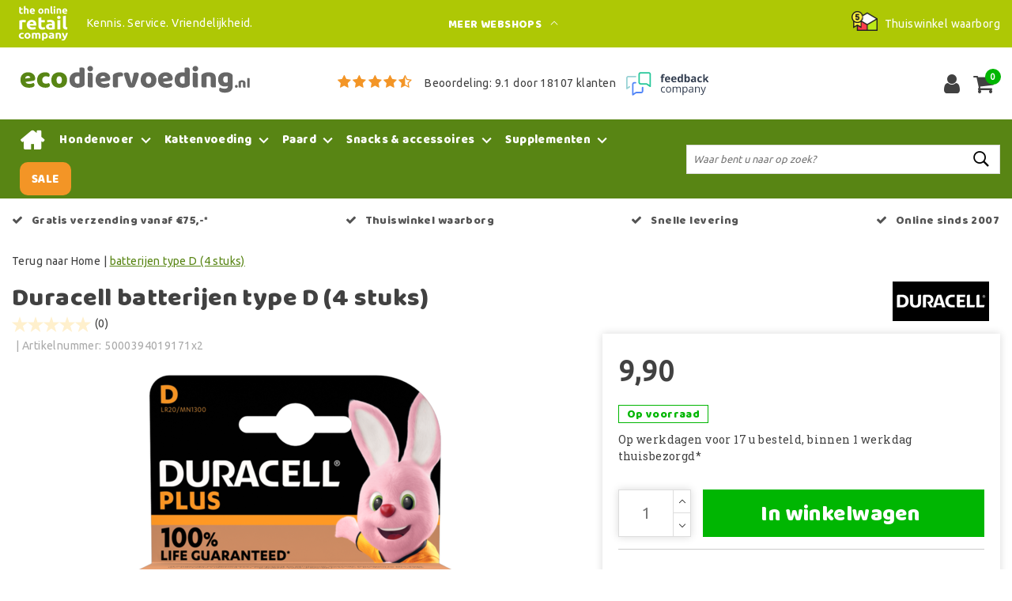

--- FILE ---
content_type: text/html;charset=utf-8
request_url: https://www.ecodiervoeding.nl/batterijen-type-d-4-stuks.html
body_size: 22397
content:
<!DOCTYPE html>
<html lang="nl">
  <head>
         <!--
		Ecodiervoeding.nl by InStijl Media
    InStijl Media Custom Theme based on Theme Unity for The Online Retail Company
    Development by InStijl Media
    https://www.instijlmedia.nl
    -->
    
  
        <meta charset="utf-8"/>
<!-- [START] 'blocks/head.rain' -->
<!--

  (c) 2008-2026 Lightspeed Netherlands B.V.
  http://www.lightspeedhq.com
  Generated: 27-01-2026 @ 13:34:22

-->
<link rel="canonical" href="https://www.ecodiervoeding.nl/batterijen-type-d-4-stuks.html"/>
<link rel="alternate" href="https://www.ecodiervoeding.nl/index.rss" type="application/rss+xml" title="Nieuwe producten"/>
<meta name="robots" content="noodp,noydir"/>
<meta name="google-site-verification" content="gYcf5SbQnUC7dxQlGzWF30C-__F1yIntjb0OZE4Lkvs"/>
<meta name="google-site-verification" content="OmAXQaelWzGJ4ppVpYYxIbhu8tb-bEph2chCXKrsftc"/>
<meta property="og:url" content="https://www.ecodiervoeding.nl/batterijen-type-d-4-stuks.html?source=facebook"/>
<meta property="og:site_name" content="Ecodiervoeding.nl"/>
<meta property="og:title" content="Duracell batterijen type D (4 stuks)"/>
<meta property="og:description" content="Duracell batterijen type D (4 stuks). Krachtige batterij. Bestel nu bij Ecodiervoeding.nl!"/>
<meta property="og:image" content="https://cdn.webshopapp.com/shops/131186/files/468277986/duracell-batterijen-type-d-4-stuks.jpg"/>
<script>
(function(w,d,s,l,i){w[l]=w[l]||[];w[l].push({'gtm.start':new Date().getTime(),event:'gtm.js'});var f=d.getElementsByTagName(s)[0],j=d.createElement(s),dl=l!='dataLayer'?'&l='+l:'';j.async=true;j.src='https://sst.ecodiervoeding.nl/KcdJ47Uf9N.js?tg='+i+dl;f.parentNode.insertBefore(j,f);})(window,document,'script','dataLayer','KVVKXFK');
</script>
<script>
/* CRW - Head injection by InStijl Media - generated at: 27-01-2026 12:45:25 */
var ism_rating = "9.1";
var ism_rating_5 = "4.55";
var ism_ratingcount = "18107";
var ism_ratingpage = "https://www.feedbackcompany.com/nl-nl/reviews/the-online-retail-company/";
var ism_last_reviews = '[{"review_id":0,"name":"Ahet Yildiz","date":"27-01-2026","score":9,"review":"Goed"},{"review_id":1,"name":"Joan Drissen","date":"27-01-2026","score":10,"review":"Zeer vriendelijk Zeer snelle levering Top "},{"review_id":2,"name":"Steen Hansen","date":"27-01-2026","score":9,"review":"Super bedrijf"},{"review_id":3,"name":"Petra de Groot","date":"26-01-2026","score":10,"review":"Ruime keuze. Fijne site. Snelle levering. "},{"review_id":4,"name":"Kristel Laenen","date":"25-01-2026","score":10,"review":"Goede ervaring, website heel duidelijk, besteld in het weekend en op dinsdag al geleverd "},{"review_id":5,"name":"J. Bol","date":"24-01-2026","score":9,"review":"Snelle en vriendelijke afhandeling van vragen"},{"review_id":6,"name":"Bart Bouwman","date":"24-01-2026","score":10,"review":"Correcte afhandeling en uitstekende service"},{"review_id":7,"name":"J. Advocaat","date":"23-01-2026","score":8,"review":"Snelle afhandeling"},{"review_id":8,"name":"Nelleke Buzeman","date":"23-01-2026","score":9,"review":"Zeer tevreden."},{"review_id":9,"name":"Gijs","date":"22-01-2026","score":10,"review":"Snelle levering in een keurige verpakking."}]';
var review_system = "<a href=\'https://www.feedbackcompany.com/nl-nl/reviews/the-online-retail-company/\' target=\'_blank\'>The Feedback Company</a>";
var shop_name = "Ecodiervoeding.nl";
var starsColor = "#F39200";
var languages = ["/", "/nl/", "/en/", "/de/", "/da/", "/us/", "/es/", "/fr/", "/fc/", "/it/", "/no/", "/pl/"];

/* Inject Rich Snippets */
    (function(){
        var data = {
                "@context": "http://schema.org",
                "@type": "Organization",
                "name" : "Ecodiervoeding.nl",
                "aggregateRating": {
                      "@type": "AggregateRating",
                      "ratingValue" : "9.1",
                      "bestRating" : "10",
                      "reviewCount" : "18107",
                      "worstRating" : "1"
                }
        };
        var script = document.createElement("script");
        script.type = "application/ld+json";
        script.innerHTML = JSON.stringify(data);
        document.getElementsByTagName("head")[0].appendChild(script);
    })(document);
</script>
<!--[if lt IE 9]>
<script src="https://cdn.webshopapp.com/assets/html5shiv.js?2025-02-20"></script>
<![endif]-->
<!-- [END] 'blocks/head.rain' -->
    

<meta name="facebook-domain-verification" content="5xx82gagbr07dxjdaif20g66htvx1x" />
<meta http-equiv="X-UA-Compatible" content="IE=Edge">
<title>Duracell batterijen type D (4 stuks) | Ecodiervoeding.nl</title>
<meta name="description" content="Duracell batterijen type D (4 stuks). Krachtige batterij. Bestel nu bij Ecodiervoeding.nl!">
<meta name="keywords" content="Duracell, batterijen, type, D, (4, stuks), VITALstyle, ecostyle, care, hondenvoeding, kattenvoeding, ADULT hondenbrokken, DARMBALANS hondenbrokken, HUID+VACHT hondenbrokken, SPIEREN + GEWRICHTEN hondenbrokken, CARE kattenbrokken, waar te koop, Teds h">
<meta name="HandheldFriendly" content="true">
<meta name="viewport" content="width=device-width, initial-scale=1, viewport-fit=cover">
<meta name="author" content="//www.instijlmedia.nl/">
<meta name="apple-mobile-web-app-capable" content="yes">
<meta name="apple-mobile-web-app-status-bar-style" content="#fff">
<link rel="icon" type="image/x-icon" href="https://cdn.webshopapp.com/shops/131186/themes/157763/assets/favicon.ico?20260126133247">
<link rel="apple-touch-icon" href="https://cdn.webshopapp.com/shops/131186/themes/157763/assets/favicon.ico?20260126133247">
<meta property="fb:app_id" content="966242223397117"/>
<meta property="og:type" content="website"> 
<meta property="og:description" content="Duracell batterijen type D (4 stuks). Krachtige batterij. Bestel nu bij Ecodiervoeding.nl!">
<meta property="og:image" content="https://cdn.webshopapp.com/shops/131186/themes/157763/assets/logo.png?20260126133247">


<link rel="preconnect" href="https://fonts.googleapis.com">
<link rel="preconnect" href="https://fonts.gstatic.com" crossorigin>
<link rel="preload" href="//fonts.googleapis.com/css?family=Ubuntu:100,300,400,600" as="style">
<link rel="preload" href="//fonts.googleapis.com/css?family=Baloo%20Chettan:100,300,400,600" as="style">
<link rel="preload" href="https://fonts.googleapis.com/css2?family=Roboto+Slab:wght@100;300;400;600&display=swap" as="style">
<link rel="preload" href="https://cdn.webshopapp.com/shops/131186/themes/157763/assets/font-awesome-min.css?2026012613335020210105154822" as="style" />

	<link rel="stylesheet" href="https://cdn.webshopapp.com/shops/131186/themes/157763/assets/stylesheet.css?January 27, 2026 13:34?2026012613335020210105154822" />
  <link rel="stylesheet" href="https://cdn.webshopapp.com/shops/131186/themes/157763/assets/ism-bootstrap-min.css?2026012613335020210105154822" />
  <link rel="stylesheet" href="https://cdn.webshopapp.com/shops/131186/themes/157763/assets/settings.css?January 27, 2026 13:34?2026012613335020210105154822" /> 
    <link rel="stylesheet" href="https://cdn.webshopapp.com/shops/131186/themes/157763/assets/productpage.css?v=January 27, 2026 13:34?2026012613335020210105154822" />
    <link rel="stylesheet" href="https://cdn.webshopapp.com/shops/131186/themes/157763/assets/media-queries.css?January 27, 2026 13:34?2026012613335020210105154822" />
    
<link rel="preload" href="https://cdn.webshopapp.com/shops/131186/themes/157763/assets/owl-carousel-min.css?2026012613335020210105154822" as="style" />
<link rel="stylesheet" href="https://cdn.webshopapp.com/shops/131186/themes/157763/assets/owl-carousel-min.css?2026012613335020210105154822" />
<script src="https://cdn.webshopapp.com/shops/131186/themes/157763/assets/jquery-3-1-1-min.js?2026012613335020210105154822"></script>
<script src="https://cdn.webshopapp.com/shops/131186/themes/157763/assets/owl-carousel-min.js?2026012613335020210105154822"></script>

         <script type="application/ld+json">
			{
				"@context": "http://schema.org/",
				"@type": "Organization",
				"url": "https://www.ecodiervoeding.nl/",
				"name": "Ecodiervoeding.nl",
				"legalName": "Ecodiervoeding.nl",
				"description": "Duracell batterijen type D (4 stuks). Krachtige batterij. Bestel nu bij Ecodiervoeding.nl!",
				"logo": "https://cdn.webshopapp.com/shops/131186/themes/157763/assets/logo.png?20260126133247",
				"image": "https://cdn.webshopapp.com/shops/131186/themes/157763/assets/logo.png?20260126133247",
				"contactPoint": {
					"@type": "ContactPoint",
					"contactType": "Customer service",
					"telephone": "(+31) (0) (598) 381 001"
				},
				"address": {
					"@type": "PostalAddress",
					"streetAddress": "Hoofdstraat",
					"addressRegion": "Groningen",
					"postalCode": "9601 EM",
					"addressCountry": "The Netherlands"
				}
			}
</script>
<script type="application/ld+json">
{
  "@context": "https://schema.org",
  "@type": "WebSite",
  "url": "https://www.ecodiervoeding.nl/",
  "potentialAction": {
    "@type": "SearchAction",
    "target": "https://www.ecodiervoeding.nl/search/{q}",
    "query-input": "required name=q"
  }
}
</script>
<style>
.bundle-product-quantity { background:#588514; }
</style>
<style>
.modal {z-index: 10500000000;}
.modal .cart-footer .btn {margin-bottom:10px;}
</style>

<link rel="stylesheet" href="https://cdn.webshopapp.com/shops/131186/themes/157763/assets/custom.css?2026012613335020210105154822" />
      	    <script>var ism_blog = '0';</script>             
<script>
  !function(t,n){function o(n){var o=t.getElementsByTagName("script")[0],i=t.createElement("script");i.src=n,i.crossOrigin="",o.parentNode.insertBefore(i,o)}if(!n.isLoyaltyLion){window.loyaltylion=n,void 0===window.lion&&(window.lion=n),n.version=2,n.isLoyaltyLion=!0;var i=new Date,e=i.getFullYear().toString()+i.getMonth().toString()+i.getDate().toString();o("https://sdk.loyaltylion.net/static/2/loader.js?t="+e);var r=!1;n.init=function(t){if(r)throw new Error("Cannot call lion.init more than once");r=!0;var a=n._token=t.token;if(!a)throw new Error("Token must be supplied to lion.init");for(var l=[],s="_push configure bootstrap shutdown on removeListener authenticateCustomer".split(" "),c=0;c<s.length;c+=1)!function(t,n){t[n]=function(){l.push([n,Array.prototype.slice.call(arguments,0)])}}(n,s[c]);o("https://sdk.loyaltylion.net/sdk/start/"+a+".js?t="+e+i.getHours().toString()),n._initData=t,n._buffer=l}}}(document,window.loyaltylion||[]);

      loyaltylion.init({ token: "0d65deed0a9df478fa9a2a22a6b6d9e9" });
  </script>        
<script>
var google_tag_params = {
  ecomm_prodid: '146408213',
  ecomm_pagetype: 'product',
  ecomm_totalvalue: 9.90,
};
</script>
<script>
dataLayer = [{google_tag_params: window.google_tag_params}];
</script>
  </head>
 	<body class="body osx webkit" e>
    
        	
<script>
dataLayer.push({ ecommerce: null });  // Clear the previous ecommerce object.
dataLayer.push({
  event: "view_item",
  ecommerce: {
    items: [{
      item_name: "Duracell batterijen type D (4 stuks)",
      item_id: "146408213",
      price: "9.90",
      item_brand: "Duracell",
            item_variant: "",
      item_list_name: "",
      item_list_id: "",
      index: "",
      quantity: 1
    }]
  }
});
function onProductClick(id,name,price,brand,variant,category,index,quantity) {
  // console.log('onProductClick('+id+','+name+','+price+','+brand+','+variant+','+category+','+index+','+quantity+') fired');
  dataLayer.push({ ecommerce: null });  // Clear the previous ecommerce object.
  dataLayer.push({
    event: "select_item",
    ecommerce: {
      items: [{
        item_name: name, // Name or ID is required.
        item_id: id,
        item_brand: brand,
        item_category: '',
        item_variant: variant,
        item_list_name: '',
        item_list_id: '',
        index: index,
        quantity: quantity,
        price: price
      }]
    }
  });
}
function ecom_addToCart() {
  // console.log('ecom_addToCart() fired');
  var product_quantity = $('.cart-details .quantity > input').val();
  dataLayer.push({ ecommerce: null });  // Clear the previous ecommerce object.
  dataLayer.push({
    event: "add_to_cart",
    ecommerce: {
      items: [{
        item_name: "Duracell batterijen type D (4 stuks)",
        item_id: "146408213",
        price: "9.90",
        item_brand: "Duracell",
                item_variant: "",
        item_list_name: "",
        item_list_id: "",
        index: "",
        quantity: product_quantity
      }]
    }
  });
}
function ecom_removeFromCart(id,name,price,brand,category,variant,quantity) {
  // console.log('ecom_removeFromCart('+id+','+name+','+price+','+brand+','+category+','+variant+','+quantity+') fired');
  dataLayer.push({ ecommerce: null });  // Clear the previous ecommerce object.
  dataLayer.push({
    event: "remove_from_cart",
    ecommerce: {
      items: [{
        item_name: name,
        item_id: id,
        price: price,
        item_brand: brand,
        item_category: category,
        item_variant: variant,
        item_list_name: "",
        item_list_id: "",
        index: "",
        quantity: quantity
      }]
    }
  });
}
function onCheckout() {
  // console.log('onCheckout() fired');
  dataLayer.push({ ecommerce: null });  // Clear the previous ecommerce object.
  dataLayer.push({
    event: "begin_checkout",
    ecommerce: {
      items: [
              ]
    }
  });
}
</script>
    

<!-- Google Tag Manager -->
<script>(function(w,d,s,l,i){w[l]=w[l]||[];w[l].push({'gtm.start':
new Date().getTime(),event:'gtm.js'});var f=d.getElementsByTagName(s)[0],
j=d.createElement(s),dl=l!='dataLayer'?'&l='+l:'';j.async=true;j.src=
'https://www.googletagmanager.com/gtm.js?id='+i+dl;f.parentNode.insertBefore(j,f);
})(window,document,'script','dataLayer','GTM-W6W9S89');</script>
<!-- End Google Tag Manager -->
<!-- Google Tag Manager (noscript) -->
<noscript><iframe src="https://www.googletagmanager.com/ns.html?id=GTM-W6W9S89"
height="0" width="0" style="display:none;visibility:hidden"></iframe></noscript>
<!-- End Google Tag Manager (noscript) -->
        
  	    
              <div id="page custom_layout" class="page page-">
      <div id="wrapper" class="wrapper">
                        <div id="resMenu" class="sidenav"> 
  <div class="menu-text">
    <a href="https://www.ecodiervoeding.nl/" title="Ecodiervoeding.nl">
    	<strong>Ecodiervoeding.nl</strong>
    </a>
  </div>
  <div id="resMenuCloser" onclick="$('body, #resMenu, .btn-mobile.menu').removeClass('open');">
    <span class="pe-7s-close"></span>
  </div>
  <div class="clear"></div>
  <div id="resNav">
    <ul class="categories list-unstyled p-0 m-0">
      <li class="item homepage">
        <a href="https://www.ecodiervoeding.nl/" title="Ecodiervoeding.nl"><strong>Homepage</strong></a>
      </li>
            <li class="item category">
        <a href="" title="Hondenvoer" onclick="return false;"><span>Hondenvoer</span></a>
                <span class="pe-7s-angle-right"></span>
        <ul class="list-unstyled p-0 m-0">
          <li class="item goback">
        		<a href="" title="Hondenvoer" onclick="$(this).closest('ul').removeClass('nav-active');return false;"><i class="pe-7s-angle-left"></i><span class="text">Terug naar Menu</span></a>
          </li>
          <li class="item">
        		<a href="https://www.ecodiervoeding.nl/hondenvoer/" title="Hondenvoer"><strong>Hondenvoer</strong></a>
          </li>
                    <li class="item">
            <a href="https://www.ecodiervoeding.nl/hondenvoer/adult-hondenvoer/" title="Adult hondenvoer"><span>Adult hondenvoer</span></a>
                      </li>
                    <li class="item">
            <a href="https://www.ecodiervoeding.nl/hondenvoer/glutenvrij-hondenvoer/" title="Glutenvrij hondenvoer"><span>Glutenvrij hondenvoer</span></a>
                      </li>
                    <li class="item">
            <a href="https://www.ecodiervoeding.nl/hondenvoer/gezond-hondenvoer/" title="Gezond hondenvoer"><span>Gezond hondenvoer</span></a>
                      </li>
                    <li class="item">
            <a href="https://www.ecodiervoeding.nl/hondenvoer/graanvrij-hondenvoer/" title="Graanvrij hondenvoer"><span>Graanvrij hondenvoer</span></a>
                      </li>
                    <li class="item">
            <a href="https://www.ecodiervoeding.nl/hondenvoer/hondenvoer-actieve-hond/" title="Hondenvoer actieve hond"><span>Hondenvoer actieve hond</span></a>
                      </li>
                    <li class="item">
            <a href="https://www.ecodiervoeding.nl/hondenvoer/hondenvoer-gewrichten/" title="Hondenvoer gewrichten"><span>Hondenvoer gewrichten</span></a>
                      </li>
                    <li class="item">
            <a href="https://www.ecodiervoeding.nl/hondenvoer/hondenvoer-huid-en-vacht/" title="Hondenvoer huid en vacht"><span>Hondenvoer huid en vacht</span></a>
                      </li>
                    <li class="item">
            <a href="https://www.ecodiervoeding.nl/hondenvoer/junior-hondenvoer/" title="Junior hondenvoer"><span>Junior hondenvoer</span></a>
                      </li>
                    <li class="item">
            <a href="https://www.ecodiervoeding.nl/hondenvoer/maagdarm/" title="Maag+Darm"><span>Maag+Darm</span></a>
                      </li>
                    <li class="item">
            <a href="https://www.ecodiervoeding.nl/hondenvoer/senior/" title="Senior"><span>Senior</span></a>
                      </li>
                    <li class="item">
            <a href="https://www.ecodiervoeding.nl/hondenvoer/vitalstyle-hondenvoer/" title="Vitalstyle hondenvoer"><span>Vitalstyle hondenvoer</span></a>
                      </li>
                    <li class="item">
            <a href="https://www.ecodiervoeding.nl/hondenvoer/versele-laga-opti-life-prime-hondenbrokken/" title="Versele-Laga Opti Life Prime hondenbrokken"><span>Versele-Laga Opti Life Prime hondenbrokken</span></a>
                      </li>
                  </ul>
              </li>
            <li class="item category">
        <a href="" title="Kattenvoeding" onclick="return false;"><span>Kattenvoeding</span></a>
                <span class="pe-7s-angle-right"></span>
        <ul class="list-unstyled p-0 m-0">
          <li class="item goback">
        		<a href="" title="Kattenvoeding" onclick="$(this).closest('ul').removeClass('nav-active');return false;"><i class="pe-7s-angle-left"></i><span class="text">Terug naar Menu</span></a>
          </li>
          <li class="item">
        		<a href="https://www.ecodiervoeding.nl/kattenvoeding/" title="Kattenvoeding"><strong>Kattenvoeding</strong></a>
          </li>
                    <li class="item">
            <a href="https://www.ecodiervoeding.nl/kattenvoeding/blaasgruis/" title="Blaasgruis"><span>Blaasgruis</span></a>
                      </li>
                    <li class="item">
            <a href="https://www.ecodiervoeding.nl/kattenvoeding/vitalstyle-care-kattenbrokken/" title="VITALstyle Care kattenbrokken"><span>VITALstyle Care kattenbrokken</span></a>
                      </li>
                    <li class="item">
            <a href="https://www.ecodiervoeding.nl/kattenvoeding/kattenvoer-gevoelige-huid/" title="Kattenvoer gevoelige huid"><span>Kattenvoer gevoelige huid</span></a>
                      </li>
                    <li class="item">
            <a href="https://www.ecodiervoeding.nl/kattenvoeding/kattenvoer-kip/" title="Kattenvoer kip"><span>Kattenvoer kip</span></a>
                      </li>
                    <li class="item">
            <a href="https://www.ecodiervoeding.nl/kattenvoeding/kittenvoer/" title="Kittenvoer"><span>Kittenvoer</span></a>
                      </li>
                    <li class="item">
            <a href="https://www.ecodiervoeding.nl/kattenvoeding/gezond-kattenvoer/" title="Gezond kattenvoer"><span>Gezond kattenvoer</span></a>
                      </li>
                    <li class="item">
            <a href="https://www.ecodiervoeding.nl/kattenvoeding/kattenvoer-rund/" title="Kattenvoer rund"><span>Kattenvoer rund</span></a>
                      </li>
                    <li class="item">
            <a href="https://www.ecodiervoeding.nl/kattenvoeding/senior-kattenvoer/" title="Senior kattenvoer"><span>Senior kattenvoer</span></a>
                      </li>
                    <li class="item">
            <a href="https://www.ecodiervoeding.nl/kattenvoeding/kattenvoer-zalm/" title="Kattenvoer zalm"><span>Kattenvoer zalm</span></a>
                      </li>
                  </ul>
              </li>
            <li class="item category">
        <a href="" title="Paard" onclick="return false;"><span>Paard</span></a>
                <span class="pe-7s-angle-right"></span>
        <ul class="list-unstyled p-0 m-0">
          <li class="item goback">
        		<a href="" title="Paard" onclick="$(this).closest('ul').removeClass('nav-active');return false;"><i class="pe-7s-angle-left"></i><span class="text">Terug naar Menu</span></a>
          </li>
          <li class="item">
        		<a href="https://www.ecodiervoeding.nl/paard/" title="Paard"><strong>Paard</strong></a>
          </li>
                    <li class="item">
            <a href="https://www.ecodiervoeding.nl/paard/paardensupplementen/" title="Paardensupplementen"><span>Paardensupplementen</span></a>
                      </li>
                    <li class="item">
            <a href="https://www.ecodiervoeding.nl/paard/paardenvoer/" title="Paardenvoer"><span>Paardenvoer</span></a>
                      </li>
                    <li class="item">
            <a href="https://www.ecodiervoeding.nl/paard/verzorging/" title="Verzorging"><span>Verzorging</span></a>
                      </li>
                    <li class="item">
            <a href="https://www.ecodiervoeding.nl/paard/vitalstyle-paardenweide/" title="VitalStyle paardenweide"><span>VitalStyle paardenweide</span></a>
                      </li>
                  </ul>
              </li>
            <li class="item category">
        <a href="" title="Snacks &amp; accessoires" onclick="return false;"><span>Snacks &amp; accessoires</span></a>
                <span class="pe-7s-angle-right"></span>
        <ul class="list-unstyled p-0 m-0">
          <li class="item goback">
        		<a href="" title="Snacks &amp; accessoires" onclick="$(this).closest('ul').removeClass('nav-active');return false;"><i class="pe-7s-angle-left"></i><span class="text">Terug naar Menu</span></a>
          </li>
          <li class="item">
        		<a href="https://www.ecodiervoeding.nl/snacks-accessoires/" title="Snacks &amp; accessoires"><strong>Snacks &amp; accessoires</strong></a>
          </li>
                    <li class="item">
            <a href="https://www.ecodiervoeding.nl/snacks-accessoires/desinfectiemiddelen/" title="Desinfectiemiddelen"><span>Desinfectiemiddelen</span></a>
                      </li>
                    <li class="item">
            <a href="https://www.ecodiervoeding.nl/snacks-accessoires/dierenharen-verwijderen/" title="Dierenharen verwijderen"><span>Dierenharen verwijderen</span></a>
                      </li>
                    <li class="item">
            <a href="https://www.ecodiervoeding.nl/snacks-accessoires/gebitsverzorging/" title="Gebitsverzorging"><span>Gebitsverzorging</span></a>
                      </li>
                    <li class="item">
            <a href="https://www.ecodiervoeding.nl/snacks-accessoires/gehoorbescherming-voor-honden/" title="Gehoorbescherming voor honden"><span>Gehoorbescherming voor honden</span></a>
                      </li>
                    <li class="item">
            <a href="" title="GPS trackers" onclick="return false;"><span>GPS trackers</span></a>
                        <span class="pe-7s-angle-right"></span>
            <ul class="list-unstyled p-0 m-0">
              <li class="item goback">
        				<a href="" title="Snacks &amp; accessoires" onclick="$(this).closest('ul').removeClass('nav-active');return false;"><i class="pe-7s-angle-left"></i><span>Terug naar Snacks &amp; accessoires</span></a>
          		</li>
              <li class="item">
                <a href="https://www.ecodiervoeding.nl/snacks-accessoires/gps-trackers/" title="GPS trackers"><strong>GPS trackers</strong></a>
              </li>
                            <li class="item">
                <a href="https://www.ecodiervoeding.nl/snacks-accessoires/gps-trackers/weenect-hond/" title="Weenect hond">Weenect hond</a>
              </li>
                            <li class="item">
                <a href="https://www.ecodiervoeding.nl/snacks-accessoires/gps-trackers/weenect-gps-tracker-onderdelen/" title="Weenect GPS tracker onderdelen">Weenect GPS tracker onderdelen</a>
              </li>
                            <li class="item">
                <a href="https://www.ecodiervoeding.nl/snacks-accessoires/gps-trackers/weenect-kat/" title="Weenect kat">Weenect kat</a>
              </li>
                          </ul>
                      </li>
                    <li class="item">
            <a href="https://www.ecodiervoeding.nl/snacks-accessoires/hondenkussens/" title="Hondenkussens"><span>Hondenkussens</span></a>
                      </li>
                    <li class="item">
            <a href="https://www.ecodiervoeding.nl/snacks-accessoires/hondenrek-auto/" title="Hondenrek auto"><span>Hondenrek auto</span></a>
                      </li>
                    <li class="item">
            <a href="https://www.ecodiervoeding.nl/snacks-accessoires/hondentraining/" title="Hondentraining"><span>Hondentraining</span></a>
                      </li>
                    <li class="item">
            <a href="" title="Kattenbakken" onclick="return false;"><span>Kattenbakken</span></a>
                        <span class="pe-7s-angle-right"></span>
            <ul class="list-unstyled p-0 m-0">
              <li class="item goback">
        				<a href="" title="Snacks &amp; accessoires" onclick="$(this).closest('ul').removeClass('nav-active');return false;"><i class="pe-7s-angle-left"></i><span>Terug naar Snacks &amp; accessoires</span></a>
          		</li>
              <li class="item">
                <a href="https://www.ecodiervoeding.nl/snacks-accessoires/kattenbakken-12923128/" title="Kattenbakken"><strong>Kattenbakken</strong></a>
              </li>
                            <li class="item">
                <a href="https://www.ecodiervoeding.nl/snacks-accessoires/kattenbakken-12923128/alle-kattenbakken/" title="Alle kattenbakken">Alle kattenbakken</a>
              </li>
                            <li class="item">
                <a href="https://www.ecodiervoeding.nl/snacks-accessoires/kattenbakken-12923128/automatische-kattenbak/" title="Automatische kattenbak">Automatische kattenbak</a>
              </li>
                          </ul>
                      </li>
                    <li class="item">
            <a href="https://www.ecodiervoeding.nl/snacks-accessoires/kattenbakvulling/" title="Kattenbakvulling"><span>Kattenbakvulling</span></a>
                      </li>
                    <li class="item">
            <a href="https://www.ecodiervoeding.nl/snacks-accessoires/kattenmand/" title="Kattenmand"><span>Kattenmand</span></a>
                      </li>
                    <li class="item">
            <a href="https://www.ecodiervoeding.nl/snacks-accessoires/kattennetten/" title="Kattennetten"><span>Kattennetten</span></a>
                      </li>
                    <li class="item">
            <a href="https://www.ecodiervoeding.nl/snacks-accessoires/krabhuizen-en-krabplanken/" title="Krabhuizen en krabplanken"><span>Krabhuizen en krabplanken</span></a>
                      </li>
                    <li class="item">
            <a href="https://www.ecodiervoeding.nl/snacks-accessoires/krabpalen/" title="Krabpalen"><span>Krabpalen</span></a>
                      </li>
                    <li class="item">
            <a href="https://www.ecodiervoeding.nl/snacks-accessoires/nestkast-met-wifi-camera/" title="Nestkast met WiFi camera"><span>Nestkast met WiFi camera</span></a>
                      </li>
                    <li class="item">
            <a href="https://www.ecodiervoeding.nl/snacks-accessoires/ontwormen/" title="Ontwormen"><span>Ontwormen</span></a>
                      </li>
                    <li class="item">
            <a href="https://www.ecodiervoeding.nl/snacks-accessoires/oorreiniging/" title="Oorreiniging"><span>Oorreiniging</span></a>
                      </li>
                    <li class="item">
            <a href="https://www.ecodiervoeding.nl/snacks-accessoires/poepschep/" title="Poepschep"><span>Poepschep</span></a>
                      </li>
                    <li class="item">
            <a href="https://www.ecodiervoeding.nl/snacks-accessoires/poepzakjes/" title="Poepzakjes"><span>Poepzakjes</span></a>
                      </li>
                    <li class="item">
            <a href="https://www.ecodiervoeding.nl/snacks-accessoires/pvc-hondenlijnen-ultra-light/" title="PVC hondenlijnen (ultra light)"><span>PVC hondenlijnen (ultra light)</span></a>
                      </li>
                    <li class="item">
            <a href="https://www.ecodiervoeding.nl/snacks-accessoires/relaxopet-tegen-stresssituaties/" title="RelaxoPet tegen stress–situaties"><span>RelaxoPet tegen stress–situaties</span></a>
                      </li>
                    <li class="item">
            <a href="https://www.ecodiervoeding.nl/snacks-accessoires/shampoo-en-verzorging/" title="Shampoo en verzorging"><span>Shampoo en verzorging</span></a>
                      </li>
                    <li class="item">
            <a href="" title="Snacks &amp; beloning" onclick="return false;"><span>Snacks &amp; beloning</span></a>
                        <span class="pe-7s-angle-right"></span>
            <ul class="list-unstyled p-0 m-0">
              <li class="item goback">
        				<a href="" title="Snacks &amp; accessoires" onclick="$(this).closest('ul').removeClass('nav-active');return false;"><i class="pe-7s-angle-left"></i><span>Terug naar Snacks &amp; accessoires</span></a>
          		</li>
              <li class="item">
                <a href="https://www.ecodiervoeding.nl/snacks-accessoires/snacks-beloning/" title="Snacks &amp; beloning"><strong>Snacks &amp; beloning</strong></a>
              </li>
                            <li class="item">
                <a href="https://www.ecodiervoeding.nl/snacks-accessoires/snacks-beloning/cadeauverpakkingen/" title="Cadeauverpakkingen ">Cadeauverpakkingen </a>
              </li>
                            <li class="item">
                <a href="https://www.ecodiervoeding.nl/snacks-accessoires/snacks-beloning/snacks-voor-hond-en-pup/" title="Snacks voor hond en pup">Snacks voor hond en pup</a>
              </li>
                            <li class="item">
                <a href="https://www.ecodiervoeding.nl/snacks-accessoires/snacks-beloning/snacks-voor-kat-en-kitten/" title="Snacks voor kat en kitten">Snacks voor kat en kitten</a>
              </li>
                            <li class="item">
                <a href="https://www.ecodiervoeding.nl/snacks-accessoires/snacks-beloning/snacks-voor-paarden/" title="Snacks voor paarden">Snacks voor paarden</a>
              </li>
                          </ul>
                      </li>
                    <li class="item">
            <a href="" title="Speeltjes" onclick="return false;"><span>Speeltjes</span></a>
                        <span class="pe-7s-angle-right"></span>
            <ul class="list-unstyled p-0 m-0">
              <li class="item goback">
        				<a href="" title="Snacks &amp; accessoires" onclick="$(this).closest('ul').removeClass('nav-active');return false;"><i class="pe-7s-angle-left"></i><span>Terug naar Snacks &amp; accessoires</span></a>
          		</li>
              <li class="item">
                <a href="https://www.ecodiervoeding.nl/snacks-accessoires/speeltjes/" title="Speeltjes"><strong>Speeltjes</strong></a>
              </li>
                            <li class="item">
                <a href="https://www.ecodiervoeding.nl/snacks-accessoires/speeltjes/speeltjes-voor-honden/" title="Speeltjes voor honden">Speeltjes voor honden</a>
              </li>
                            <li class="item">
                <a href="https://www.ecodiervoeding.nl/snacks-accessoires/speeltjes/speeltjes-voor-katten-en-kittens/" title="Speeltjes voor katten en kittens">Speeltjes voor katten en kittens</a>
              </li>
                          </ul>
                      </li>
                    <li class="item">
            <a href="https://www.ecodiervoeding.nl/snacks-accessoires/stress/" title="Stress"><span>Stress</span></a>
                      </li>
                    <li class="item">
            <a href="" title="Tondeuses" onclick="return false;"><span>Tondeuses</span></a>
                        <span class="pe-7s-angle-right"></span>
            <ul class="list-unstyled p-0 m-0">
              <li class="item goback">
        				<a href="" title="Snacks &amp; accessoires" onclick="$(this).closest('ul').removeClass('nav-active');return false;"><i class="pe-7s-angle-left"></i><span>Terug naar Snacks &amp; accessoires</span></a>
          		</li>
              <li class="item">
                <a href="https://www.ecodiervoeding.nl/snacks-accessoires/tondeuses/" title="Tondeuses"><strong>Tondeuses</strong></a>
              </li>
                            <li class="item">
                <a href="https://www.ecodiervoeding.nl/snacks-accessoires/tondeuses/honden-tondeuse/" title="Honden tondeuse">Honden tondeuse</a>
              </li>
                            <li class="item">
                <a href="https://www.ecodiervoeding.nl/snacks-accessoires/tondeuses/katten-tondeuse/" title="Katten tondeuse">Katten tondeuse</a>
              </li>
                            <li class="item">
                <a href="https://www.ecodiervoeding.nl/snacks-accessoires/tondeuses/accessoires-voor-tondeuses/" title="Accessoires voor tondeuses">Accessoires voor tondeuses</a>
              </li>
                            <li class="item">
                <a href="https://www.ecodiervoeding.nl/snacks-accessoires/tondeuses/messenset-voor-tondeuse/" title="Messenset voor tondeuse">Messenset voor tondeuse</a>
              </li>
                          </ul>
                      </li>
                    <li class="item">
            <a href="https://www.ecodiervoeding.nl/snacks-accessoires/vervoeren/" title="Vervoeren"><span>Vervoeren</span></a>
                      </li>
                    <li class="item">
            <a href="https://www.ecodiervoeding.nl/snacks-accessoires/vlooien-teken/" title="Vlooien &amp; teken"><span>Vlooien &amp; teken</span></a>
                      </li>
                    <li class="item">
            <a href="" title="Voerbakken" onclick="return false;"><span>Voerbakken</span></a>
                        <span class="pe-7s-angle-right"></span>
            <ul class="list-unstyled p-0 m-0">
              <li class="item goback">
        				<a href="" title="Snacks &amp; accessoires" onclick="$(this).closest('ul').removeClass('nav-active');return false;"><i class="pe-7s-angle-left"></i><span>Terug naar Snacks &amp; accessoires</span></a>
          		</li>
              <li class="item">
                <a href="https://www.ecodiervoeding.nl/snacks-accessoires/voerbakken/" title="Voerbakken"><strong>Voerbakken</strong></a>
              </li>
                            <li class="item">
                <a href="https://www.ecodiervoeding.nl/snacks-accessoires/voerbakken/automatische-drinkfontein/" title="Automatische drinkfontein">Automatische drinkfontein</a>
              </li>
                            <li class="item">
                <a href="https://www.ecodiervoeding.nl/snacks-accessoires/voerbakken/voerautomaten/" title="Voerautomaten">Voerautomaten</a>
              </li>
                            <li class="item">
                <a href="https://www.ecodiervoeding.nl/snacks-accessoires/voerbakken/drink-en-voerbakken/" title="Drink- en voerbakken">Drink- en voerbakken</a>
              </li>
                            <li class="item">
                <a href="https://www.ecodiervoeding.nl/snacks-accessoires/voerbakken/filter-drinkfontein-kat/" title="Filter drinkfontein kat">Filter drinkfontein kat</a>
              </li>
                          </ul>
                      </li>
                    <li class="item">
            <a href="https://www.ecodiervoeding.nl/snacks-accessoires/voertonnen-en-opbergen/" title="Voertonnen en opbergen"><span>Voertonnen en opbergen</span></a>
                      </li>
                    <li class="item">
            <a href="https://www.ecodiervoeding.nl/snacks-accessoires/zomerartikelen/" title="Zomerartikelen"><span>Zomerartikelen</span></a>
                      </li>
                  </ul>
              </li>
            <li class="item category">
        <a href="" title="Supplementen" onclick="return false;"><span>Supplementen</span></a>
                <span class="pe-7s-angle-right"></span>
        <ul class="list-unstyled p-0 m-0">
          <li class="item goback">
        		<a href="" title="Supplementen" onclick="$(this).closest('ul').removeClass('nav-active');return false;"><i class="pe-7s-angle-left"></i><span class="text">Terug naar Menu</span></a>
          </li>
          <li class="item">
        		<a href="https://www.ecodiervoeding.nl/supplementen/" title="Supplementen"><strong>Supplementen</strong></a>
          </li>
                    <li class="item">
            <a href="https://www.ecodiervoeding.nl/supplementen/supplementen-voor-honden/" title="Supplementen voor honden"><span>Supplementen voor honden</span></a>
                      </li>
                    <li class="item">
            <a href="https://www.ecodiervoeding.nl/supplementen/supplementen-voor-katten/" title="Supplementen voor katten"><span>Supplementen voor katten</span></a>
                      </li>
                    <li class="item">
            <a href="https://www.ecodiervoeding.nl/supplementen/supplementen-voor-paarden/" title="Supplementen voor paarden"><span>Supplementen voor paarden</span></a>
                      </li>
                  </ul>
              </li>
            <li class="item category">
        <a href="https://www.ecodiervoeding.nl/sale/" title="SALE"><span>SALE</span></a>
              </li>
          </ul>
    <ul class="list-unstyled p-0 m-0">
                  <li class="item">
        <a href="https://www.ecodiervoeding.nl/service/ecodiervoedingnl-steunt-stichting-animal-in-need/" title="Wij steunen Stichting Animal in Need" class="itemlink">
          Wij steunen Stichting Animal in Need
        </a>
      </li>
            <li class="item">
        <a href="https://www.ecodiervoeding.nl/klantenservice/" title="Contact klantenservice" class="itemlink">
          Contact klantenservice
        </a>
      </li>
            <li class="item">
        <a href="https://www.ecodiervoeding.nl/klantenservice/bestellen/" title="Bestellen, wijzigen of annuleren" class="itemlink">
          Bestellen, wijzigen of annuleren
        </a>
      </li>
            <li class="item">
        <a href="https://www.ecodiervoeding.nl/klantenservice/betalen/" title="Betalen" class="itemlink">
          Betalen
        </a>
      </li>
            <li class="item">
        <a href="https://www.ecodiervoeding.nl/klantenservice/levering/" title="Bezorgen en afhalen" class="itemlink">
          Bezorgen en afhalen
        </a>
      </li>
            <li class="item">
        <a href="https://www.ecodiervoeding.nl/klantenservice/retourneren/" title="Retourneren" class="itemlink">
          Retourneren
        </a>
      </li>
            <li class="item">
        <a href="https://www.ecodiervoeding.nl/klantenservice/levering/verzending-en-levertijden/" title="Verzending en levertijden" class="itemlink">
          Verzending en levertijden
        </a>
      </li>
            <li class="item">
        <a href="https://www.ecodiervoeding.nl/klantenservice/garantie/" title="Garantie en reparatie" class="itemlink">
          Garantie en reparatie
        </a>
      </li>
            <li class="item">
        <a href="https://www.ecodiervoeding.nl/service/general-terms-conditions/" title="Algemene voorwaarden" class="itemlink">
          Algemene voorwaarden
        </a>
      </li>
            <li class="item">
        <a href="https://www.ecodiervoeding.nl/service/privacy-policy/" title="Privacy Policy" class="itemlink">
          Privacy Policy
        </a>
      </li>
            <li class="item">
        <a href="https://www.ecodiervoeding.nl/service/about/" title="Over ons" class="itemlink">
          Over ons
        </a>
      </li>
            <li class="item">
        <a href="https://www.ecodiervoeding.nl/service/fysieke-winkel/" title="Fysieke winkel" class="itemlink">
          Fysieke winkel
        </a>
      </li>
            <li class="item">
        <a href="https://www.ecodiervoeding.nl/service/hoe-wij-begonnen/" title="Hoe wij begonnen" class="itemlink">
          Hoe wij begonnen
        </a>
      </li>
            <li class="item">
        <a href="https://www.ecodiervoeding.nl/service/spaaractie/" title="Spaarpunten; spaar voor hoge korting!" class="itemlink">
          Spaarpunten; spaar voor hoge korting!
        </a>
      </li>
                        <li class="item">
        <a href="https://www.ecodiervoeding.nl/brands/" title="Merken" onclick="return false;"><span>Merken</span></a>
                <span class="pe-7s-angle-right"></span>
        <ul class="submenu no-subs list-unstyled p-0 m-0">
          <li class="item goback">
        		<a href="" title="Merken" onclick="$(this).closest('ul').removeClass('nav-active');return false;"><i class="pe-7s-angle-left"></i><span>Terug naar Menu</span></a>
          </li>
          <li class="item">
        		<a href="https://www.ecodiervoeding.nl/brands/" title="Merken"><strong>Merken</strong></a>
          </li>
                    <li class="item">
            <a href="https://www.ecodiervoeding.nl/brands/adori/" title="Adori">Adori</a>
          </li>
                    <li class="item">
            <a href="https://www.ecodiervoeding.nl/brands/antos/" title="Antos">Antos</a>
          </li>
                    <li class="item">
            <a href="https://www.ecodiervoeding.nl/brands/braaaf/" title="Braaaf">Braaaf</a>
          </li>
                    <li class="item">
            <a href="https://www.ecodiervoeding.nl/brands/ecopedz/" title="EcoPedz">EcoPedz</a>
          </li>
                    <li class="item">
            <a href="https://www.ecodiervoeding.nl/brands/heiniger/" title="Heiniger">Heiniger</a>
          </li>
                    <li class="item">
            <a href="https://www.ecodiervoeding.nl/brands/nobleza/" title="Nobleza">Nobleza</a>
          </li>
                    <li class="item">
            <a href="https://www.ecodiervoeding.nl/brands/petlux/" title="PETLUX">PETLUX</a>
          </li>
                    <li class="item">
            <a href="https://www.ecodiervoeding.nl/brands/petsafe/" title="PetSafe®">PetSafe®</a>
          </li>
                    <li class="item">
            <a href="https://www.ecodiervoeding.nl/brands/trixie/" title="Trixie">Trixie</a>
          </li>
                    <li class="item">
            <a href="https://www.ecodiervoeding.nl/brands/vitalstyle/" title="Vitalstyle">Vitalstyle</a>
          </li>
                  </ul>
              </li>
                            <li class="item blog">
          <a href="https://www.ecodiervoeding.nl/blogs/algemene-informatie/" title="Algemene informatie" onclick="return false;">Algemene informatie</a>
                    <span class="pe-7s-angle-right"></span>
          <ul class="list-unstyled p-0 m-0">
            <li class="item goback">
              <a href="" title="Algemene informatie" onclick="$(this).closest('ul').removeClass('nav-active');return false;"><i class="pe-7s-angle-left"></i><span>Terug naar Menu</span></a>
            </li>
            <li class="item">
              <a href="https://www.ecodiervoeding.nl/blogs/algemene-informatie/" title="Algemene informatie"><strong>Algemene informatie</strong></a>
            </li>
                        <li class="item">
              <a href="https://www.ecodiervoeding.nl/blogs/algemene-informatie/welk-kattenvoer-is-gezond/" title="Welk kattenvoer is gezond?">Welk kattenvoer is gezond?</a>
            </li>
                        <li class="item">
              <a href="https://www.ecodiervoeding.nl/blogs/algemene-informatie/keuzehulp-hondenvoer/" title="Keuzehulp hondenvoer">Keuzehulp hondenvoer</a>
            </li>
                        <li class="item">
              <a href="https://www.ecodiervoeding.nl/blogs/algemene-informatie/waarom-graanvrij-hondenvoer/" title="Waarom graanvrij hondenvoer?">Waarom graanvrij hondenvoer?</a>
            </li>
                        <li class="item">
              <a href="https://www.ecodiervoeding.nl/blogs/algemene-informatie/de-beste-opblaasbare-hondenbedden-voor-thuis-en-op/" title="De beste opblaasbare hondenbedden voor thuis en op reis!">De beste opblaasbare hondenbedden voor thuis en op reis!</a>
            </li>
                        <li class="item">
              <a href="https://www.ecodiervoeding.nl/blogs/algemene-informatie/opti-life-prime-van-versele-laga-de-graanvrije-hon/" title="Opti Life Prime van Versele-Laga: De graanvrije hondenvoeding voor een actieve en gezonde hond">Opti Life Prime van Versele-Laga: De graanvrije hondenvoeding voor een actieve en gezonde hond</a>
            </li>
                      </ul>
                  </li>
                <li class="item blog">
          <a href="https://www.ecodiervoeding.nl/blogs/ervaringen-van-klanten/" title="Ervaringen van klanten" onclick="return false;">Ervaringen van klanten</a>
                    <span class="pe-7s-angle-right"></span>
          <ul class="list-unstyled p-0 m-0">
            <li class="item goback">
              <a href="" title="Ervaringen van klanten" onclick="$(this).closest('ul').removeClass('nav-active');return false;"><i class="pe-7s-angle-left"></i><span>Terug naar Menu</span></a>
            </li>
            <li class="item">
              <a href="https://www.ecodiervoeding.nl/blogs/ervaringen-van-klanten/" title="Ervaringen van klanten"><strong>Ervaringen van klanten</strong></a>
            </li>
                        <li class="item">
              <a href="https://www.ecodiervoeding.nl/blogs/ervaringen-van-klanten/harrie-is-van-zijn-allergie-af/" title="Harrie is van zijn allergie af!">Harrie is van zijn allergie af!</a>
            </li>
                      </ul>
                  </li>
                <li class="item blog">
          <a href="https://www.ecodiervoeding.nl/blogs/nieuws/" title="Nieuws" onclick="return false;">Nieuws</a>
                    <span class="pe-7s-angle-right"></span>
          <ul class="list-unstyled p-0 m-0">
            <li class="item goback">
              <a href="" title="Nieuws" onclick="$(this).closest('ul').removeClass('nav-active');return false;"><i class="pe-7s-angle-left"></i><span>Terug naar Menu</span></a>
            </li>
            <li class="item">
              <a href="https://www.ecodiervoeding.nl/blogs/nieuws/" title="Nieuws"><strong>Nieuws</strong></a>
            </li>
                        <li class="item">
              <a href="https://www.ecodiervoeding.nl/blogs/nieuws/visolie-voor-katten-wat-zijn-de-voordelen-en-wanne/" title="Visolie voor katten: wat zijn de voordelen en wanneer geef je het?">Visolie voor katten: wat zijn de voordelen en wanneer geef je het?</a>
            </li>
                        <li class="item">
              <a href="https://www.ecodiervoeding.nl/blogs/nieuws/5-signalen-dat-jouw-paard-ander-voer-nodig-heeft/" title="5 signalen dat jouw paard ander voer nodig heeft">5 signalen dat jouw paard ander voer nodig heeft</a>
            </li>
                        <li class="item">
              <a href="https://www.ecodiervoeding.nl/blogs/nieuws/welke-kattenbak-past-het-best-bij-jouw-kat/" title="Welke kattenbak past het best bij jouw kat?">Welke kattenbak past het best bij jouw kat?</a>
            </li>
                        <li class="item">
              <a href="https://www.ecodiervoeding.nl/blogs/nieuws/geen-stinkende-kattenbak-meer-ecodiervoedingnl-pet/" title="Geen stinkende kattenbak meer | Ecodiervoeding.nl PETLUX automatische kattenbak">Geen stinkende kattenbak meer | Ecodiervoeding.nl PETLUX automatische kattenbak</a>
            </li>
                      </ul>
                  </li>
                        </ul>
    <ul class="list-unstyled p-0 m-0">
            <li class="item account">
         <a href="https://www.ecodiervoeding.nl/account/" title="Inloggen">
          <span>Inloggen</span></a>
      </li>
      <li class="item compare"><a href="https://www.ecodiervoeding.nl/compare/" title="Vergelijk"><span>Vergelijk producten</span></a></li>
      <li class="item cart">
         <a href="https://www.ecodiervoeding.nl/account/wishlist/" title="Verlanglijst"><span>Verlanglijst</span>
        </a>
      </li>
      <li class="item cart">
         <a href="https://www.ecodiervoeding.nl/cart/" title="Winkelwagen"><span>Winkelwagen</span>
        </a>
      </li>
    </ul>
  </div>
</div><div id="resCart" class="sidenav ism-cart-menu">
   <div class="cart-title">
        Winkelwagen
        <div id="resCartCloser" onclick="$('body, #resCart, .btn-mobile.cart').removeClass('open');">
          <span class="pe-7s-close"></span>
        </div>
     </div>
   <div class="sidenav-products">
           <div class="cart-products empty-cart">
         <div class="cart-content">U heeft geen artikelen in uw winkelwagen</div>
      </div>
            <div class="cart-footer cart-total">
        <div class="free-shipping">
                        <div class="alert alert-primary mb-2">
          <span>Bestel nu nog voor €75,00 en ontvang gratis verzending!</span>
        </div>
                        </div>
         <table class="total">
                        <tr>
               <td><strong>Totaal</strong></td>
               <td class="totaltotal">€0,00</td>
            </tr>
         </table>
         <a class="btn btn-primary btn-lg btn-block mt-2 btn-checkout" href="https://www.ecodiervoeding.nl/cart/"><i class="ion ion-ios-cart"></i>Bestellen</a>
      </div>
   </div>
</div><div id="resLogin" class="ism-account-menu sidenav">
   <div class="sidenav-container">
     <div class="sidenav-title-box">
       <div class="h3">Mijn account</div>
       <div id="resLoginCloser" onclick="$('body, #resLogin, .btn-mobile.account, .btn-mobile.wishlist').removeClass('open');">
          <span class="pe-7s-close"></span>
        </div>
       <div class="dropdown-divider"></div>
     </div>
			     	<form method="post" id="ism-loginForm" action="https://www.ecodiervoeding.nl/account/loginPost/?return=https%3A%2F%2Fwww.ecodiervoeding.nl%2Fbatterijen-type-d-4-stuks.html">
            <input type="hidden" name="key" value="ed30461935c5eb55d2ebfeb3ea514207" />
            <input type="hidden" name="type" value="login" />
            <div class="form-group">
               <label for="ismLoginEmail">E-mailadres</label>
               <input type="email" name="email" class="form-control" id="ismLoginEmail" placeholder="Naam" autocomplete='email' required>
            </div>
            <div class="form-group mb-0">
               <label for="ismLoginPassword">Wachtwoord</label>
               <input type="password" name="password" class="form-control" id="ismLoginPassword" placeholder="Wachtwoord" autocomplete='current-password' required>
            </div>
           <a class="link pb-3 float-right" href="https://www.ecodiervoeding.nl/account/password/"><small>Wachtwoord vergeten?</small></a>
            <button type="submit" class="btn btn-primary no-effect btn-block">Log in</button>
     		</form>
     		<div class="sidenav-title-box pt-3">
           <div class="h3">Nieuwe klant?</div>
           <div class="dropdown-divider"></div>
         </div>
     	<div class="sidenav-content">
     		<ul class="list-checks list-unstyled p-0 m-0 mb-2">
          <li><i class="fa fa-check-circle-o"></i>Bekijk en volg al uw bestellingen</li>
          <li><i class="fa fa-check-circle-o"></i>Maak uw shop-ervaring beter en sneller</li>
          <li><i class="fa fa-check-circle-o"></i>Bewaar uw winkelwagen en hou een verlanglijstje bij</li>
        </ul>
     	</div>
      <a  class="btn btn-primary btn-block" href="https://www.ecodiervoeding.nl/account/register/">Registreren</a>
             </div>
</div>        <div class="content">
          <div class="overlay-bg"></div>
                      <div id="topnavWebshops">
  <!-- SLIDGE TOGGLE -->
    <div class="slideToggle">
    <div class="container-fluid">
      <div class="row">
        <div class="col-xs-12 col-lg-6">
          <div class="h3">Onze andere webshops</div>
                    <ul class="webshops list-unstyled">
                        <li class="webshop"><a href="https://www.barbecuewinkel.com" target="_blank">barbecue<span style="color:black;">winkel.com</a></a></li>
                        <li class="webshop"><a href="https://www.campingazonderdelen.nl" target="_blank">campingaz<span style="color:black;">onderdelen.nl</span></a></li>
                        <li class="webshop"><a href="https://www.climatewebshop.com" target="_blank">climate<span style="color:black;">webshop.com</a></a></li>
                        <li class="webshop"><a href="https://www.gallagherwinkel.nl/" target="_blank">gallagher<span style="color:black;">winkel.nl</a></a></li>
                        <li class="webshop"><a href="https://www.heinigershop.nl" target="_blank">heiniger<span style="color:black;">shop.nl</a></li>
                        <li class="webshop"><a href="https://www.lastvan.com" target="_blank">last<span style="color:black;">van.com</a></a></li>
                        <li class="webshop"><a href="https://www.luchtbedshop.com/" target="_blank">luchtbed<span style="color:black;">shop.com</span></a></li>
                        <li class="webshop"><a href="https://www.luchtmatraswinkel.be/" target="_blank">luchtmatras<span style="color:black;">winkel.be</a></a></li>
                      </ul>
                    <ul class="webshops list-unstyled">
                        <li class="webshop"><a href="https://www.marterwinkel.nl" target="_blank">marter<span style="color:black;">winkel.nl</span></a></li>
                        <li class="webshop"><a href="https://www.metalenbed.nl/" target="_blank">metalen<span style="color:black;">bed.nl</span></a></li>
                        <li class="webshop"><a href="https://www.opblaasspa.com" target="_blank">opblaas<span style="color:black;">spa.com</span></a></li>
                        <li class="webshop"><a href="https://www.schrikdraad.com/" target="_blank">schrik<span style="color:black;">draad.com</span></a></li>
                        <li class="webshop"><a href="https://www.tuinmestwinkel.com" target="_blank">tuinmest<span style="color:black;">winkel.com</span></a></li>
                        <li class="webshop"><a href="https://www.zibrowebshop.com" target="_blank">zibro<span style="color:black;">webshop.com</span></a></li>
                        <li class="webshop"><a href="https://www.zwembadstore.com" target="_blank">zwembad<span style="color:black;">store.com</a></a></li>
                      </ul>
                  </div>
        <div class="col-xs-12 pt-4 pt-lg-0 col-md-6 col-lg-3">
          <!-- INLOGGEN -->
                    <div class="h3">Inloggen</div>
          <div class="login">
            <form action="https://www.ecodiervoeding.nl/account/loginPost/" method="post" id="form_login">
              <input type="hidden" name="key" value="ed30461935c5eb55d2ebfeb3ea514207">
              <div class="input form-group">
                <input type="hidden" name="type" value="login">
                <input type="text" name="email" value="E-mail" onfocus="if(this.value=='E-mail'){this.value='';};" class="form-control mb-2">
                <input type="password" name="password" value="Wachtwoord" onfocus="if(this.value=='Wachtwoord'){this.value='';};" id="passwordHelp" class="form-control">
                <small id="passwordHelp" class="form-text text-muted"><a href="https://www.ecodiervoeding.nl/account/password/" class="forgot-password" title="Wachtwoord vergeten?">Wachtwoord vergeten?</a></small>
              </div>
              <div class="register">
                <button type="submit" class="btn btn-block mb-2 btn-secondary no-effect top-btn" title="Inloggen"><span>Inloggen</span><i class="pe-7s-angle-right"></i></button>
                              </div>
            </form>
          </div>
                    <!-- /INLOGGEN -->
        </div>
                <div class="col-xs-12 pt-4 pt-lg-0 col-md-6 col-lg-3">
          <div class="h3">Registreren</div>
          <p class="register-text">Heeft u nog geen account? Maak er dan snel een aan en begin direct met shoppen!</p>
          <div class="register">
            <a class="btn btn-secondary btn-block no-effect top-btn" href="https://www.ecodiervoeding.nl/account/register/"><span>Registreren</span><i class="pe-7s-angle-right"></i></a>
          </div>
        </div>
              </div>
    </div>
  </div>
  <!-- /SLIDGE TOGGLE -->
	<div class="container-fluid">
    <div class="row">
      <div class="col-2 col-md-4">
        <div class="logo">
         <div class="logo-inner d-flex align-items-center">
            <a href="https://www.theonlineretailcompany.nl/" title="Ecodiervoeding.nl" target="_blank" class="mr-3">
                        <img src="https://cdn.webshopapp.com/shops/131186/themes/157763/assets/logo.png?20260126133247" alt="logo" width="79" height="59"/>
                        </a>
           <div class="slogan d-none d-md-block">
           	<span>Kennis.</span> <span>Service.</span> <span>Vriendelijkheid.</span>
           </div>
         </div>
        </div>
      </div>
      <div class="links col-10 col-md-4">
        <a href="" title="" onclick="$('#topnavWebshops .slideToggle').slideToggle();$('#topnavWebshops .links, .overlay-bg').toggleClass('open');return false;" class="text-center w-100">
          <span>Meer webshops</span>
          <i class="pe-7s-angle-up"></i>
        </a>
      </div>
      <div class="d-none d-md-block col-1 col-md-4">
        <div class="usp">
          <div class="hallmark">
                      <a href="https://www.thuiswinkel.org/leden/ecodiervoeding.nl/certificaat" title="Thuiswinkel waarborg" target="_blank">              <img src="https://cdn.webshopapp.com/shops/131186/themes/157763/assets/hallmark.png?20260126133247" alt="" class="img-responsive" />
              <span class="hallmark-text d-none d-md-inline-block">Thuiswinkel waarborg</span>            </a>                     </div>
        </div>
      </div>
    </div>
  </div>
  </div><header id="header" class="header header-pages">
  <div class="header-sticky">
    <div class="header-nav">
      <div class="container-fluid">
          <div class="header-inner">
             <div class="row">
              	<div class="d-xl-none d-lg-inline-block col-md-4 col-2">
              		<div id="resNavOpener" onclick="$('#wrapper').toggleClass('open');return false;" data-trigger="menu" data-target="#resMenu">
                    <div class="menu-icon">
                      <div class="buttonContainer">
                        <div class="miniBar"></div>
                        <div class="miniBar middle"></div>
                        <div class="miniBar"></div>
                      </div>
                      <span class="menu-text">Menu</span>
                    </div>
                	</div>
               	</div>
                <div id="logo" class="col-xl-4 col-md-4 col-8">
                   <div class="logo">
                     <div class="logo-inner">
                                               <a href="https://www.ecodiervoeding.nl/" title="Ecodiervoeding.nl">
                        	                          <img src="https://cdn.webshopapp.com/shops/131186/themes/157763/v/914098/assets/webshoplogo.png?20211014164541" alt="logo" />
                        	                        </a>
                     </div>
                   </div>
               </div>
               <a href="" target="_blank" id="feedback" data-ism-rating="ratingpage" class="col-lg-5 d-none d-xl-block">
                 <div class="ism_stars">
                   <i class="fa fa-star"></i><i class="fa fa-star"></i><i class="fa fa-star"></i><i class="fa fa-star"></i><i class="fa fa-star-half-o"></i>
                 </div>
                 <div class="shop-rating">
                 		 <span>Beoordeling: <span data-ism-rating="rating"></span> door <span data-ism-rating="ratingcount"></span> klanten</span>
                 </div>
                 <div class="feedback-logo">
                 	<img class="img-fluid" alt="Feedback Company Ecodiervoeding.nl" src="https://cdn.webshopapp.com/shops/131186/themes/157763/assets/feedback-company.svg?2026012613335020210105154822">
                 </div>
               </a>
               <div id="globals" class="col-xl-3 col-md-4 col-2">
                   <div id="cart" class="">
                     <div class="cart-inner">
                                            <div class="link account">
                         <a href="" title="Inloggen" data-trigger="account" data-target="#resLogin">
                           <div class="login cart-icon">
                             <i class="fa fa-user"></i>
                           </div>
                           <span class="menu-text">Inloggen</span>
                        </a>
                     </div>
                                           <div class="link mobile-link cart-vertical cartlist">
                         <a href="" title="Winkelwagen" data-trigger="cart" data-target="#resCart">
                            <div class="cart-icon">
                               <i class="fa fa-shopping-cart"></i>
                               <div class="cart-count"><span>0</span></div>
                            </div>
                           <span class="menu-text">Winkelwagen</span>
                         </a>
                      </div>
                     </div>
                   </div>
                </div>
             </div>
          </div>
        </div>
      </div>
    	<nav id="navigation">
  <div class="container-fluid position-relative">
    <div class="mainnav row">
              <div class="navigation subs col-8 d-xl-block d-none">
          <ul class="list-unstyled row p-0 m-0">
            <li class="main-item">
              <a href="https://www.ecodiervoeding.nl/" title="Home">
                <i class="fa fa-home" aria-hidden="true"></i>
              </a>
            </li>
                                                <li class="main-item subs no-subsub">
              <a href="https://www.ecodiervoeding.nl/hondenvoer/" title="Hondenvoer"><span>Hondenvoer</span><i class="pe-7s-angle-down"></i></a>
                            <div class="subnav">
                <div class="submenu">
                                <ul class="subnav-col list-unstyled m-0">
                                      <li class="subitem">
                			<a href="https://www.ecodiervoeding.nl/hondenvoer/adult-hondenvoer/" title="Adult hondenvoer"><strong>Adult hondenvoer</strong></a>
                    </li>
                                      <li class="subitem">
                			<a href="https://www.ecodiervoeding.nl/hondenvoer/glutenvrij-hondenvoer/" title="Glutenvrij hondenvoer"><strong>Glutenvrij hondenvoer</strong></a>
                    </li>
                                      <li class="subitem">
                			<a href="https://www.ecodiervoeding.nl/hondenvoer/gezond-hondenvoer/" title="Gezond hondenvoer"><strong>Gezond hondenvoer</strong></a>
                    </li>
                                  </ul>
                                <ul class="subnav-col list-unstyled m-0">
                                      <li class="subitem">
                			<a href="https://www.ecodiervoeding.nl/hondenvoer/graanvrij-hondenvoer/" title="Graanvrij hondenvoer"><strong>Graanvrij hondenvoer</strong></a>
                    </li>
                                      <li class="subitem">
                			<a href="https://www.ecodiervoeding.nl/hondenvoer/hondenvoer-actieve-hond/" title="Hondenvoer actieve hond"><strong>Hondenvoer actieve hond</strong></a>
                    </li>
                                      <li class="subitem">
                			<a href="https://www.ecodiervoeding.nl/hondenvoer/hondenvoer-gewrichten/" title="Hondenvoer gewrichten"><strong>Hondenvoer gewrichten</strong></a>
                    </li>
                                  </ul>
                                <ul class="subnav-col list-unstyled m-0">
                                      <li class="subitem">
                			<a href="https://www.ecodiervoeding.nl/hondenvoer/hondenvoer-huid-en-vacht/" title="Hondenvoer huid en vacht"><strong>Hondenvoer huid en vacht</strong></a>
                    </li>
                                      <li class="subitem">
                			<a href="https://www.ecodiervoeding.nl/hondenvoer/junior-hondenvoer/" title="Junior hondenvoer"><strong>Junior hondenvoer</strong></a>
                    </li>
                                      <li class="subitem">
                			<a href="https://www.ecodiervoeding.nl/hondenvoer/maagdarm/" title="Maag+Darm"><strong>Maag+Darm</strong></a>
                    </li>
                                  </ul>
                                <ul class="subnav-col list-unstyled m-0">
                                      <li class="subitem">
                			<a href="https://www.ecodiervoeding.nl/hondenvoer/senior/" title="Senior"><strong>Senior</strong></a>
                    </li>
                                      <li class="subitem">
                			<a href="https://www.ecodiervoeding.nl/hondenvoer/vitalstyle-hondenvoer/" title="Vitalstyle hondenvoer"><strong>Vitalstyle hondenvoer</strong></a>
                    </li>
                                      <li class="subitem">
                			<a href="https://www.ecodiervoeding.nl/hondenvoer/versele-laga-opti-life-prime-hondenbrokken/" title="Versele-Laga Opti Life Prime hondenbrokken"><strong>Versele-Laga Opti Life Prime hondenbrokken</strong></a>
                    </li>
                                  </ul>
                                </div>
                <div class="clearfix"></div>
                              </div>
                          </li>
                                                <li class="main-item subs no-subsub">
              <a href="https://www.ecodiervoeding.nl/kattenvoeding/" title="Kattenvoeding"><span>Kattenvoeding</span><i class="pe-7s-angle-down"></i></a>
                            <div class="subnav">
                <div class="submenu">
                                <ul class="subnav-col list-unstyled m-0">
                                      <li class="subitem">
                			<a href="https://www.ecodiervoeding.nl/kattenvoeding/blaasgruis/" title="Blaasgruis"><strong>Blaasgruis</strong></a>
                    </li>
                                      <li class="subitem">
                			<a href="https://www.ecodiervoeding.nl/kattenvoeding/vitalstyle-care-kattenbrokken/" title="VITALstyle Care kattenbrokken"><strong>VITALstyle Care kattenbrokken</strong></a>
                    </li>
                                      <li class="subitem">
                			<a href="https://www.ecodiervoeding.nl/kattenvoeding/kattenvoer-gevoelige-huid/" title="Kattenvoer gevoelige huid"><strong>Kattenvoer gevoelige huid</strong></a>
                    </li>
                                  </ul>
                                <ul class="subnav-col list-unstyled m-0">
                                      <li class="subitem">
                			<a href="https://www.ecodiervoeding.nl/kattenvoeding/kattenvoer-kip/" title="Kattenvoer kip"><strong>Kattenvoer kip</strong></a>
                    </li>
                                      <li class="subitem">
                			<a href="https://www.ecodiervoeding.nl/kattenvoeding/kittenvoer/" title="Kittenvoer"><strong>Kittenvoer</strong></a>
                    </li>
                                      <li class="subitem">
                			<a href="https://www.ecodiervoeding.nl/kattenvoeding/gezond-kattenvoer/" title="Gezond kattenvoer"><strong>Gezond kattenvoer</strong></a>
                    </li>
                                  </ul>
                                <ul class="subnav-col list-unstyled m-0">
                                      <li class="subitem">
                			<a href="https://www.ecodiervoeding.nl/kattenvoeding/kattenvoer-rund/" title="Kattenvoer rund"><strong>Kattenvoer rund</strong></a>
                    </li>
                                      <li class="subitem">
                			<a href="https://www.ecodiervoeding.nl/kattenvoeding/senior-kattenvoer/" title="Senior kattenvoer"><strong>Senior kattenvoer</strong></a>
                    </li>
                                      <li class="subitem">
                			<a href="https://www.ecodiervoeding.nl/kattenvoeding/kattenvoer-zalm/" title="Kattenvoer zalm"><strong>Kattenvoer zalm</strong></a>
                    </li>
                                  </ul>
                                </div>
                <div class="clearfix"></div>
                              </div>
                          </li>
                                                <li class="main-item subs no-subsub">
              <a href="https://www.ecodiervoeding.nl/paard/" title="Paard"><span>Paard</span><i class="pe-7s-angle-down"></i></a>
                            <div class="subnav">
                <div class="submenu">
                                <ul class="subnav-col list-unstyled m-0">
                                      <li class="subitem">
                			<a href="https://www.ecodiervoeding.nl/paard/paardensupplementen/" title="Paardensupplementen"><strong>Paardensupplementen</strong></a>
                    </li>
                                  </ul>
                                <ul class="subnav-col list-unstyled m-0">
                                      <li class="subitem">
                			<a href="https://www.ecodiervoeding.nl/paard/paardenvoer/" title="Paardenvoer"><strong>Paardenvoer</strong></a>
                    </li>
                                  </ul>
                                <ul class="subnav-col list-unstyled m-0">
                                      <li class="subitem">
                			<a href="https://www.ecodiervoeding.nl/paard/verzorging/" title="Verzorging"><strong>Verzorging</strong></a>
                    </li>
                                  </ul>
                                <ul class="subnav-col list-unstyled m-0">
                                      <li class="subitem">
                			<a href="https://www.ecodiervoeding.nl/paard/vitalstyle-paardenweide/" title="VitalStyle paardenweide"><strong>VitalStyle paardenweide</strong></a>
                    </li>
                                  </ul>
                                </div>
                <div class="clearfix"></div>
                              </div>
                          </li>
                                                <li class="main-item subs">
              <a href="https://www.ecodiervoeding.nl/snacks-accessoires/" title="Snacks &amp; accessoires"><span>Snacks &amp; accessoires</span><i class="pe-7s-angle-down"></i></a>
                            <div class="subnav">
                <div class="submenu">
                                <ul class="subnav-col list-unstyled m-0">
                                      <li class="subitem">
                			<a href="https://www.ecodiervoeding.nl/snacks-accessoires/desinfectiemiddelen/" title="Desinfectiemiddelen"><strong>Desinfectiemiddelen</strong></a>
                    </li>
                                      <li class="subitem">
                			<a href="https://www.ecodiervoeding.nl/snacks-accessoires/dierenharen-verwijderen/" title="Dierenharen verwijderen"><strong>Dierenharen verwijderen</strong></a>
                    </li>
                                      <li class="subitem">
                			<a href="https://www.ecodiervoeding.nl/snacks-accessoires/gebitsverzorging/" title="Gebitsverzorging"><strong>Gebitsverzorging</strong></a>
                    </li>
                                      <li class="subitem">
                			<a href="https://www.ecodiervoeding.nl/snacks-accessoires/gehoorbescherming-voor-honden/" title="Gehoorbescherming voor honden"><strong>Gehoorbescherming voor honden</strong></a>
                    </li>
                                      <li class="subitem">
                			<a href="https://www.ecodiervoeding.nl/snacks-accessoires/gps-trackers/" title="GPS trackers"><strong>GPS trackers</strong></a>
                    </li>
                                      <li class="subitem">
                			<a href="https://www.ecodiervoeding.nl/snacks-accessoires/hondenkussens/" title="Hondenkussens"><strong>Hondenkussens</strong></a>
                    </li>
                                      <li class="subitem">
                			<a href="https://www.ecodiervoeding.nl/snacks-accessoires/hondenrek-auto/" title="Hondenrek auto"><strong>Hondenrek auto</strong></a>
                    </li>
                                      <li class="subitem">
                			<a href="https://www.ecodiervoeding.nl/snacks-accessoires/hondentraining/" title="Hondentraining"><strong>Hondentraining</strong></a>
                    </li>
                                  </ul>
                                <ul class="subnav-col list-unstyled m-0">
                                      <li class="subitem">
                			<a href="https://www.ecodiervoeding.nl/snacks-accessoires/kattenbakken-12923128/" title="Kattenbakken"><strong>Kattenbakken</strong></a>
                    </li>
                                      <li class="subitem">
                			<a href="https://www.ecodiervoeding.nl/snacks-accessoires/kattenbakvulling/" title="Kattenbakvulling"><strong>Kattenbakvulling</strong></a>
                    </li>
                                      <li class="subitem">
                			<a href="https://www.ecodiervoeding.nl/snacks-accessoires/kattenmand/" title="Kattenmand"><strong>Kattenmand</strong></a>
                    </li>
                                      <li class="subitem">
                			<a href="https://www.ecodiervoeding.nl/snacks-accessoires/kattennetten/" title="Kattennetten"><strong>Kattennetten</strong></a>
                    </li>
                                      <li class="subitem">
                			<a href="https://www.ecodiervoeding.nl/snacks-accessoires/krabhuizen-en-krabplanken/" title="Krabhuizen en krabplanken"><strong>Krabhuizen en krabplanken</strong></a>
                    </li>
                                      <li class="subitem">
                			<a href="https://www.ecodiervoeding.nl/snacks-accessoires/krabpalen/" title="Krabpalen"><strong>Krabpalen</strong></a>
                    </li>
                                      <li class="subitem">
                			<a href="https://www.ecodiervoeding.nl/snacks-accessoires/nestkast-met-wifi-camera/" title="Nestkast met WiFi camera"><strong>Nestkast met WiFi camera</strong></a>
                    </li>
                                      <li class="subitem">
                			<a href="https://www.ecodiervoeding.nl/snacks-accessoires/ontwormen/" title="Ontwormen"><strong>Ontwormen</strong></a>
                    </li>
                                  </ul>
                                <ul class="subnav-col list-unstyled m-0">
                                      <li class="subitem">
                			<a href="https://www.ecodiervoeding.nl/snacks-accessoires/oorreiniging/" title="Oorreiniging"><strong>Oorreiniging</strong></a>
                    </li>
                                      <li class="subitem">
                			<a href="https://www.ecodiervoeding.nl/snacks-accessoires/poepschep/" title="Poepschep"><strong>Poepschep</strong></a>
                    </li>
                                      <li class="subitem">
                			<a href="https://www.ecodiervoeding.nl/snacks-accessoires/poepzakjes/" title="Poepzakjes"><strong>Poepzakjes</strong></a>
                    </li>
                                      <li class="subitem">
                			<a href="https://www.ecodiervoeding.nl/snacks-accessoires/pvc-hondenlijnen-ultra-light/" title="PVC hondenlijnen (ultra light)"><strong>PVC hondenlijnen (ultra light)</strong></a>
                    </li>
                                      <li class="subitem">
                			<a href="https://www.ecodiervoeding.nl/snacks-accessoires/relaxopet-tegen-stresssituaties/" title="RelaxoPet tegen stress–situaties"><strong>RelaxoPet tegen stress–situaties</strong></a>
                    </li>
                                      <li class="subitem">
                			<a href="https://www.ecodiervoeding.nl/snacks-accessoires/shampoo-en-verzorging/" title="Shampoo en verzorging"><strong>Shampoo en verzorging</strong></a>
                    </li>
                                      <li class="subitem">
                			<a href="https://www.ecodiervoeding.nl/snacks-accessoires/snacks-beloning/" title="Snacks &amp; beloning"><strong>Snacks &amp; beloning</strong></a>
                    </li>
                                      <li class="subitem">
                			<a href="https://www.ecodiervoeding.nl/snacks-accessoires/speeltjes/" title="Speeltjes"><strong>Speeltjes</strong></a>
                    </li>
                                  </ul>
                                <ul class="subnav-col list-unstyled m-0">
                                      <li class="subitem">
                			<a href="https://www.ecodiervoeding.nl/snacks-accessoires/stress/" title="Stress"><strong>Stress</strong></a>
                    </li>
                                      <li class="subitem">
                			<a href="https://www.ecodiervoeding.nl/snacks-accessoires/tondeuses/" title="Tondeuses"><strong>Tondeuses</strong></a>
                    </li>
                                      <li class="subitem">
                			<a href="https://www.ecodiervoeding.nl/snacks-accessoires/vervoeren/" title="Vervoeren"><strong>Vervoeren</strong></a>
                    </li>
                                      <li class="subitem">
                			<a href="https://www.ecodiervoeding.nl/snacks-accessoires/vlooien-teken/" title="Vlooien &amp; teken"><strong>Vlooien &amp; teken</strong></a>
                    </li>
                                      <li class="subitem">
                			<a href="https://www.ecodiervoeding.nl/snacks-accessoires/voerbakken/" title="Voerbakken"><strong>Voerbakken</strong></a>
                    </li>
                                      <li class="subitem">
                			<a href="https://www.ecodiervoeding.nl/snacks-accessoires/voertonnen-en-opbergen/" title="Voertonnen en opbergen"><strong>Voertonnen en opbergen</strong></a>
                    </li>
                                      <li class="subitem">
                			<a href="https://www.ecodiervoeding.nl/snacks-accessoires/zomerartikelen/" title="Zomerartikelen"><strong>Zomerartikelen</strong></a>
                    </li>
                                  </ul>
                                </div>
                <div class="clearfix"></div>
                                <div class="menu-close">
                  <a href="" title="" onclick="$(this).closest('li').removeClass('hover');return false;">
                  	<i class="pe-7s-close"></i>
                  </a>
                </div>
                              </div>
                          </li>
                                                <li class="main-item subs no-subsub">
              <a href="https://www.ecodiervoeding.nl/supplementen/" title="Supplementen"><span>Supplementen</span><i class="pe-7s-angle-down"></i></a>
                            <div class="subnav">
                <div class="submenu">
                                <ul class="subnav-col list-unstyled m-0">
                                      <li class="subitem">
                			<a href="https://www.ecodiervoeding.nl/supplementen/supplementen-voor-honden/" title="Supplementen voor honden"><strong>Supplementen voor honden</strong></a>
                    </li>
                                  </ul>
                                <ul class="subnav-col list-unstyled m-0">
                                      <li class="subitem">
                			<a href="https://www.ecodiervoeding.nl/supplementen/supplementen-voor-katten/" title="Supplementen voor katten"><strong>Supplementen voor katten</strong></a>
                    </li>
                                  </ul>
                                <ul class="subnav-col list-unstyled m-0">
                                      <li class="subitem">
                			<a href="https://www.ecodiervoeding.nl/supplementen/supplementen-voor-paarden/" title="Supplementen voor paarden"><strong>Supplementen voor paarden</strong></a>
                    </li>
                                  </ul>
                                </div>
                <div class="clearfix"></div>
                              </div>
                          </li>
                                                <li class="main-item no-subs no-subsub item-sale">
              <a href="https://www.ecodiervoeding.nl/sale/" title="SALE"><span>SALE</span></a>
                          </li>
                                              </ul>
        </div>
      
      
      <div class="mainright col-12 col-xl-4">
        <div id="search" class="col-12 p-0 d-none d-xl-block">
        	
<div class="live-catsearch">
   <div class="searchnav">
      <form action="https://www.ecodiervoeding.nl/search/" method="get" id="formSearch">
        <div class="title-box text-center">Waar bent u naar op zoek?</div>
        <div class="search-inner-bar">
          <i class="pe-7s-angle-left" onclick="" title="Zoeken"></i>
           <input type="search" name="q" autocomplete="off" value="" placeholder="Waar bent u naar op zoek?" />
          <i class="pe-7s-search" onclick="$('#formSearch').submit();" title="Zoeken"></i>
           <div class="autocomplete">
                            <div class="products products-livesearch clearfix"></div>
              <div class="notfound">Geen producten gevonden...</div>
           </div>
        </div>
      </form>
   </div>
</div>        </div>
      </div>
    </div>
  </div>
</nav>  	</div>
</header>
<div id="topnav">
  <div class="container-fluid">
    <div class="row">
      <div class="col-12 text-left">
        <div class="usp">
  <div class="list-usp">
    <div class="no-carousel">            <div class="item-usp align-top">
      <a href="https://www.ecodiervoeding.nl/service/shipping-returns/" title="Gratis verzending vanaf €75,-*">      <i class="fa fa-check"></i>
      <div class="item-details">
        <span>Gratis verzending vanaf €75,-*</span> 
              </div>
      </a>    </div>
        <div class="item-usp align-top">
      <a href="https://www.ecodiervoeding.nl/service/thuiswinkel-waarborg/" title="Thuiswinkel waarborg">      <i class="fa fa-check"></i>
      <div class="item-details">
        <span>Thuiswinkel waarborg</span> 
              </div>
      </a>    </div>
        <div class="item-usp align-top">
      <a href="https://www.ecodiervoeding.nl/klantenservice/levering/verzending-en-levertijden/" title="Snelle levering">      <i class="fa fa-check"></i>
      <div class="item-details">
        <span>Snelle levering</span> 
              </div>
      </a>    </div>
        <div class="item-usp align-top">
      <a href="https://www.ecodiervoeding.nl/service/about/" title="Online sinds 2007">      <i class="fa fa-check"></i>
      <div class="item-details">
        <span>Online sinds 2007</span> 
              </div>
      </a>    </div>
        </div>
  </div>
</div>
<div class="clearfix"></div>
      </div>
    </div>   
  </div>
</div>
<div class="clearfix"></div>                    <main id="main" class="page">
                        
<div id="product">
    <div class="product-dropdown">
    <div class="container-fluid">
      <div class="product-dropdown-wrap row">
        <div class="product-dropdown-info col-xl-8 col-md-6 col-9">
          <div class="product-dropdown-thumb">
          	<img src="https://cdn.webshopapp.com/shops/131186/files/468277986/65x65x2/duracell-batterijen-type-d-4-stuks.jpg" alt="Duracell batterijen type D (4 stuks)" class="product-thumbnail" />
        	</div>
          <div class="product-details">
            <strong class="product-title" itemprop="name" content="Duracell batterijen type D (4 stuks)">batterijen type D (4 stuks)</strong>
            <div class="product-price">
     <div class="price">
      <strong class="price-new">€9,90</strong>
              </div>
        <div class="clear"></div>
     
   </div>          </div>
        </div>
        <div class="product-dropdown-cart col-xl-4 col-md-6 col-3">
                                            <a href="javascript:;" onclick="ecom_addToCart();$('#product_configure_form').submit();" class="btn btn-primary btn-shoppingcart no-effect" title="Toevoegen aan winkelwagen">
              <span class="text">Toevoegen aan winkelwagen</span>
              <span class="icon"><i class="fa fa-shopping-cart"></i></span>
            </a>
                              </div>
      </div>
    </div>
  </div>
    <div class="productpage">
        <div class="page-head product">
      <div class="container-fluid">
      <div class="row">
        <div class="col-12 clearfix text-left">
          <div class="breadcrumbs">
                        <a href="https://www.ecodiervoeding.nl/" title=""><span>Terug naar Home</span></a> |
                                   	<a href="https://www.ecodiervoeding.nl/batterijen-type-d-4-stuks.html" class="crumb active last" title="batterijen type D (4 stuks)">batterijen type D (4 stuks)</a>
                      </div>
        </div>
        <div class="page-title col-lg-7 col-sd-12">
          <div class="product-title-box">
            <h1 class="product-title" itemprop="name" content="batterijen type D (4 stuks)">Duracell batterijen type D (4 stuks)</h1>
          </div>
                  	          <div class="product-code">
            |  Artikelnummer: 5000394019171x2
          </div>
                    <div class="zoombox pt-3 row">
                        <div id="main-image" class="product-image col-12">
              <meta itemprop="image" content="https://cdn.webshopapp.com/shops/131186/files/468277986/300x250x2/duracell-batterijen-type-d-4-stuks.jpg" />                            <div id="product-image"> 
                <div class="">
                                  <a href="https://cdn.webshopapp.com/shops/131186/files/468277986/duracell-batterijen-type-d-4-stuks.jpg" class="product-image-url fancybox first" data-image-id="468277986" data-fancybox="images">    
                                                                        <img data-src="https://cdn.webshopapp.com/shops/131186/files/468277986/550x550x2/duracell-batterijen-type-d-4-stuks.jpg" alt="Duracell batterijen type D (4 stuks)" data-original-url="https://cdn.webshopapp.com/shops/131186/files/468277986/335x281x2/duracell-batterijen-type-d-4-stuks.jpg" data-featured-url="https://cdn.webshopapp.com/shops/131186/files/468277986/duracell-batterijen-type-d-4-stuks.jpg"  class="img-responsive product-image-img">
                                                    </a> 
                                                </div> 
              </div>
            </div>
          </div>
                  </div>
        <div class="cart col-lg-5 col-sd-12">
                    <div class="d-flex justify-content-end mb-3">
            <a href="https://www.ecodiervoeding.nl/brands/duracell/" title="Duracell">
              <img class="img-responsive" src="https://cdn.webshopapp.com/shops/131186/files/467689056/150x50x2/image.jpg" width="150" height="50"/>
            </a>
          </div>
                    <div class="cart-border">
            <form action="https://www.ecodiervoeding.nl/cart/add/289103787/" id="product_configure_form" method="post">
                <meta class="meta-currencysymbol" content="€" property="" />
                <meta class="meta-price" content="9.90" />

                                <div class="product-price mb-3">
                                     <div class="price">
                      <strong class="price-new">9,90</strong>
                                                              </div>
                                                        <div class="clear"></div>
                     
                                   </div>

              

                                                        <input type="hidden" name="bundle_id" id="product_configure_bundle_id" value="">
                            <div class="clearfix"></div>

                              <div class="col-12 delivery np mb-3"> 
                                                                                                                    
                                      <div class="availability">
                      <span class="available">
                        Op voorraad                      </span>
                    </div>
                    Op werkdagen voor 17 u besteld, binnen 1 werkdag thuisbezorgd*
                                  </div>
              
              <div class="clearfix"></div>

                            <div class="secondary-buttons mt-3">
                <div class="row">
                                  </div>
              </div>
              <div class="clearfix"></div>
              <div class="cart-details d-flex"> 
                                <div class="quantity d-flex">
                  <input type="text" name="quantity" value="1" />
                  <div class="change">
                    <a href="javascript:;" onclick="updateQuantity('up');" class="up"><i class="pe-7s-angle-up"></i></a>
                    <a href="javascript:;" onclick="updateQuantity('down');" class="down"><i class="pe-7s-angle-down"></i></a>
                  </div>
                </div>
                                <div class="cart-button w-100">
                                                      <a href="javascript:;" onclick="ecom_addToCart();$('#product_configure_form').submit();" class="btn btn-primary no-effect btn-lg btn-shoppingcart" title="Toevoegen aan winkelwagen">
                    <span>In winkelwagen</span>
                  </a>
                                                    </div>
              </div>
              
                            
                          </form> 
            <div class="clearfix"></div>
                                                  <div class="clearfix"></div>
            <div class="row">
              <div class="col-sm-12">
                <div class="servicedesk-usp widget">
                                    <div class="ism-services">
                    <div class="product-details">
                      <div class="combi combi-details">
                        <ul class="combi-list list-unstyled mt-3 mb-0 p-0">
                                                                                                                  <li class="combi-item d-flex align-items-center">
                                <img src="https://cdn.webshopapp.com/shops/131186/themes/157763/assets/img-icon-pluspunt.png?2026012613335020210105154822" width="20" height="20" alt="">
                                <span class="pl-2">Al online sinds 2007</span>
                              </li>
                                                                                                                      <li class="combi-item d-flex align-items-center">
                                <img src="https://cdn.webshopapp.com/shops/131186/themes/157763/assets/img-icon-pluspunt.png?2026012613335020210105154822" width="20" height="20" alt="">
                                <span class="pl-2">Webwinkel met Thuiswinkel Waarborg</span>
                              </li>
                                                                                                                      <li class="combi-item d-flex align-items-center">
                                <img src="https://cdn.webshopapp.com/shops/131186/themes/157763/assets/img-icon-pluspunt.png?2026012613335020210105154822" width="20" height="20" alt="">
                                <span class="pl-2">Haal uw pakket op bij 3500+ afhaalpunten</span>
                              </li>
                                                                                                                      <li class="combi-item d-flex align-items-center">
                                <img src="https://cdn.webshopapp.com/shops/131186/themes/157763/assets/img-icon-pluspunt.png?2026012613335020210105154822" width="20" height="20" alt="">
                                <span class="pl-2">Gratis verzending vanaf €75,- (NL/BE)</span>
                              </li>
                                                                                                                      <li class="combi-item d-flex align-items-center">
                                <img src="https://cdn.webshopapp.com/shops/131186/themes/157763/assets/img-icon-pluspunt.png?2026012613335020210105154822" width="20" height="20" alt="">
                                <span class="pl-2">18.000+ klanten beoordelen ons met een 9.1</span>
                              </li>
                                                                                                            </ul>
                      </div>
                    </div>
                  </div>
                                  </div>
              </div>
            </div>
          </div>          
        </div>
      </div>
    </div>              
  </div>   
  <div class="product-bottom">
    <div class="container-fluid">
      <div class="row">
        <!-- LEFT START -->
        <div class="col-lg-7 col-12">
                                         
          <div class="product-content">
            <div class="title-box">
              <strong>Informatie</strong>
            </div>
            <div class="content-box">
              <p>Duracell type D, 4 stuks. Krachtige batterij.</p>
<h2>Set bestaande uit: </h2>
<p>Soort batterij: Batterij<br />Voltage: 1,5 V<br />Chemische samenstelling: Alkalisch<br />Verpakkingseenheid: 2x2 stuks<br />Type: D</p>
<h3>Verpakking:</h3>
<p>4 batterijen (2x 2 stuks)</p>
            </div>
                                                          </div>
                                                
              </div>
        <!-- LEFT END -->
        
                <!-- RIGHT START -->
      	<div id="bundles" class="bundles col-lg-5 col-12">
                              <div id="related">
            <div class="title-box">
                <strong>Gerelateerde artikelen</strong>
            </div>
            <div class="products product-crelated row mx-0">
                              
<div class="productborder first no-thumbs crelated col-6">
      <div class="product product-119421278" data-vid="239031162">
      <div class="product-image">
        <!-- SALE -->
                                                                                      <span class="saleicon sale"><span>Sale! </span></span>
                          <!-- /SALE -->
        <div class="product-image1">
          <a  onclick="onProductClick('119421278','Duracell batterijen type AAA (4 stuks)','4.95','Duracell','Default','','1','')"  href="https://www.ecodiervoeding.nl/batterijen-type-aaa-4-stuks.html" title="batterijen type AAA (4 stuks)">
                        <img src="https://cdn.webshopapp.com/shops/131186/files/468277992/200x200x2/batterijen-type-aaa-4-stuks.jpg" alt="batterijen type AAA (4 stuks)" class="lazyload img-responsive" width="250" height="300" />
                      </a>
        </div>      
        <a  onclick="onProductClick('119421278','Duracell batterijen type AAA (4 stuks)','4.95','Duracell','Default','','1','')"  href="https://www.ecodiervoeding.nl/batterijen-type-aaa-4-stuks.html" title="batterijen type AAA (4 stuks)" class="image-overlay-button">
          Bekijk artikel
        </a>
      </div>
      <div class="product-details">
        <div class="product-top">
                              <div class="product-title">
            <a  onclick="onProductClick('119421278','Duracell batterijen type AAA (4 stuks)','4.95','Duracell','Default','','1','')"  href="https://www.ecodiervoeding.nl/batterijen-type-aaa-4-stuks.html" title="batterijen type AAA (4 stuks)" class="title"><strong>Duracell batterijen type AAA (4 stuks)</strong></a>
          </div>
        </div>

        <div class="product-bottom">
          <div class="product-price">
     <div class="price price-offer">
      <strong class="price-new">€4,95</strong>
           <span class="price-old line-through">€6,95</span>
               </div>
        <div class="clear"></div>
     
   </div>                              <div class="instock"><i class="fa fa-check-circle-o"></i><span>Op voorraad</span></div>
                                      </div>
        <div class="product-cart hide">
          <a href="https://www.ecodiervoeding.nl/cart/add/239031162/" title="Toevoegen aan winkelwagen" onclick="addProductToCart('239031162', 'https://www.ecodiervoeding.nl/batterijen-type-aaa-4-stuks.html');return false;" class="btn btn-primary no-effect">
            <span>Toevoegen aan winkelwagen</span>
          </a>
        </div>
      </div>
    </div>
    <div class="product-overlay"></div>
  </div>                          </div>
          </div>
                  </div>
        <!-- RIGHT END -->
                
                <!-- PRODUCT SUMMARY START-->
                <!-- PRODUCT SUMMARY END-->
              </div>
    </div>
  </div>
  <script src="https://cdn.webshopapp.com/shops/131186/themes/157763/assets/jquery-fancybox-min.js?20260127133422"></script>
  <script type="text/javascript">
    $().fancybox({
      selector : '#main-image .owl-item:not(.cloned) a',
      hash   : false,
      buttons : [
        'download',
        'close'
      ]
    });
    function updateQuantity(way){
      var quantity = parseInt($('.cart-details input').val());

      if (way == 'up'){
        if (quantity < 40){
          quantity++;
         } else {
            quantity = 40;
        }
      } else {
        if (quantity > 1){
          quantity--;
         } else {
            quantity = 1;
        }
      }
      $('.cart-details input').val(quantity);
    }

    var $sync1 = $('.product-image-main'),
        $sync2 = $('.thumbs'),
        flag = false,
        duration = 300;

    $sync1.owlCarousel({
        items: 1,
        margin: 10,
        loop:false,
        nav: false,
        rewind:true,
        video:true,
        dots: false,
        responsive:{ 0:{dots: true},576:{dots: false} }
      })
      .on('change.owl.carousel', function(e) {
        if (e.namespace && e.property.name === 'items' && !flag) {
          flag = true;
          $sync2.trigger('to.owl.carousel', [e.item.index, duration, true]);
          flag = false;
        }
      })
      .on('changed.owl.carousel', function(e) {
        var currentItem = e.item.index + 1;
        $('.product-thumbs #thumbs .item').removeClass('active');	
        $('.product-thumbs #thumbs .item:nth-child('+currentItem+')').addClass('active');
      });
    $('.page-title .custom-nav .prev').click(function() {
      $sync1.trigger('prev.owl.carousel');
    });
    $('.page-title .custom-nav .next').click(function() {
      $sync1.trigger('next.owl.carousel');
    });
    $sync2.on('click', '.item', function () {
      $sync1.trigger('to.owl.carousel', [$(this).index(), duration, true]);
    });
  </script>
      
    
      
        <script>
    $( document ).ready(function() {
      setTimeout(function() {
      	$(".__fbcw_pe__product-review").find('script').remove();
    	}, 200);
    });
    </script>
              </main>
          <footer id="footer" class="no-usp">
  <div id="footer-bottom">
    <div class="container-fluid">
      <div class="footer-content row">
          <div class="footer-block col-lg-6 col-md-6 col-12">
            <div class="block-box footer-links">
              <div class="title-box">
                                  <strong class="text">Klantenservice</strong>
                                                </div>
              <div id="servicelinks" class="content-box show">
                <div class="contacts">
                  <ul class="list-unstyled">
                    											                      <li class="contact">
                        <a href="https://www.ecodiervoeding.nl/service/ecodiervoedingnl-steunt-stichting-animal-in-need/" title="Wij steunen Stichting Animal in Need">Wij steunen Stichting Animal in Need</a>
                    	</li>
                                            <li class="contact">
                        <a href="https://www.ecodiervoeding.nl/klantenservice/" title="Contact klantenservice">Contact klantenservice</a>
                    	</li>
                                            <li class="contact">
                        <a href="https://www.ecodiervoeding.nl/klantenservice/bestellen/" title="Bestellen, wijzigen of annuleren">Bestellen, wijzigen of annuleren</a>
                    	</li>
                                            <li class="contact">
                        <a href="https://www.ecodiervoeding.nl/klantenservice/betalen/" title="Betalen">Betalen</a>
                    	</li>
                                            <li class="contact">
                        <a href="https://www.ecodiervoeding.nl/klantenservice/levering/" title="Bezorgen en afhalen">Bezorgen en afhalen</a>
                    	</li>
                                            <li class="contact">
                        <a href="https://www.ecodiervoeding.nl/klantenservice/retourneren/" title="Retourneren">Retourneren</a>
                    	</li>
                                            <li class="contact">
                        <a href="https://www.ecodiervoeding.nl/klantenservice/levering/verzending-en-levertijden/" title="Verzending en levertijden">Verzending en levertijden</a>
                    	</li>
                                            <li class="contact">
                        <a href="https://www.ecodiervoeding.nl/klantenservice/garantie/" title="Garantie en reparatie">Garantie en reparatie</a>
                    	</li>
                                            <li class="contact">
                        <a href="https://www.ecodiervoeding.nl/service/general-terms-conditions/" title="Algemene voorwaarden">Algemene voorwaarden</a>
                    	</li>
                                            <li class="contact">
                        <a href="https://www.ecodiervoeding.nl/service/privacy-policy/" title="Privacy Policy">Privacy Policy</a>
                    	</li>
                                            <li class="contact">
                        <a href="https://www.ecodiervoeding.nl/service/about/" title="Over ons">Over ons</a>
                    	</li>
                                            <li class="contact">
                        <a href="https://www.ecodiervoeding.nl/service/fysieke-winkel/" title="Fysieke winkel">Fysieke winkel</a>
                    	</li>
                                            <li class="contact">
                        <a href="https://www.ecodiervoeding.nl/service/hoe-wij-begonnen/" title="Hoe wij begonnen">Hoe wij begonnen</a>
                    	</li>
                                            <li class="contact">
                        <a href="https://www.ecodiervoeding.nl/service/spaaractie/" title="Spaarpunten; spaar voor hoge korting!">Spaarpunten; spaar voor hoge korting!</a>
                    	</li>
                                                            </ul>
                </div>
              </div>
            </div>
          </div>
        	          <div class="footer-block col-lg-3 col-md-6 col-12">
            <div class="block-box footer-links my-account">
              <div class="title-box">
                                  <strong class="text">Mijn account</strong>
                                                </div>
              <div id="myacc" class="content-box show">
                <ul class="list-unstyled">
                                    <li><a href="https://www.ecodiervoeding.nl/account/" title="Registreren">Registreren</a></li>
                                    <li><a href="https://www.ecodiervoeding.nl/account/orders/" title="Mijn bestellingen">Mijn bestellingen</a></li>
                                    <li><a href="https://www.ecodiervoeding.nl/account/wishlist/" title="Mijn verlanglijst">Mijn verlanglijst</a></li>
                  <li><a href="https://www.ecodiervoeding.nl/compare/" title="Vergelijk">Vergelijk producten</a></li>
                                  </ul>
              </div>
            </div>
                      </div>
          <div class="footer-block footer-last col-lg-3 col-md-12 col-12">
            <div class="row">
              <div class="block-box block-details col-lg-8 col-md-6 col-es-12">
                <div class="title-box">
                                      <strong class="text">Contactgegevens</strong>
                                                      </div>
                <div id="contacts" class="content-box show">
                  <ul class="list-unstyled">
                    <li><a href="tel:(+31) (0) (598) 381 001" title="phone"><i class="fa fa-phone" aria-hidden="true"></i> (+31) (0) (598) 381 001</a></li>
                    <li><a href="/cdn-cgi/l/email-protection#563d3a3738223338253324203f353316253324203f3533253e39262578383a" title="email"><i class="fa fa-envelope" aria-hidden="true"></i> <span class="__cf_email__" data-cfemail="12797e737c66777c617760647b717752617760647b7177617a7d62613c7c7e">[email&#160;protected]</span></a></li>
                  	<li><span><i class="fa fa-map-marker" aria-hidden="true"></i> Hoofdstraat 190, 9601 EM Hoogezand</span></li>
                  </ul>
                </div>
              </div>
                                                                        <div class="block-box col-lg-8 col-md-6 col-es-12">
                <div class="title-box">
                                      <strong class="text">Volg ons</strong>
                                                      </div>
                <div id="follow" class="content-box show">
                  <div class="socials">
                    <ul class="list-unstyled">
                                              <li><a href="https://www.facebook.com/ecodiervoeding" class="social-icon" title="facebook Ecodiervoeding.nl" target="_blank"><i class="fa fa-facebook" aria-hidden="true"></i></a></li>
                                              <li><a href="https://www.instagram.com/ecodiervoeding.nl" class="social-icon" title="instagram Ecodiervoeding.nl" target="_blank"><i class="fa fa-instagram" aria-hidden="true"></i></a></li>
                                          </ul>
                  </div>
                </div>
              </div>
                          </div>
            
          </div>

      </div>
    </div>
  </div>
    <div class="copyright-payment">
    <div class="payments">
      <img src="https://cdn.webshopapp.com/shops/131186/themes/157763/assets/riverty-logo-checkout.svg?2026012613335020210105154822" alt="">
    </div>
  </div>
      <div id="copyright">
    <div class="container-fluid text-center clearfix">
      Copyright © 2026 - Vitalstyle diervoeding kopen? - Gratis verzending vanaf 50.- - All rights reserved - Realization <a href="https://www.instijlmedia.nl/" title="InStijl Media" target="_blank">InStijl Media</a> 
    </div>
  </div>
  <div class="backtotop">
    <a href="#" onclick="$('html, body').animate({ scrollTop: 0 }, 500);return false;"><span class="fa fa-angle-up"></span></a>
  </div>
</footer>        </div>
      </div>
    </div>
    <div id="mobileNav" class="mobile-navigation">
    <ul class="mobileNavIcons list-unstyled p-0 m-0">
    <li>
      <a href="" title="" onclick="return false;" data-target="#search" class="btn-mobile search">
        <i class="fa fa-search" aria-hidden="true"></i>
        <span class="text">Zoeken</span>
      </a>
    </li>
    <li>
      <a href="" title="" onclick="return false;" data-target="#resLogin" class="btn-mobile account">
        <i class="fa fa-user" aria-hidden="true"></i>
        <span class="text">Account</span>
      </a>
    </li>
    <li>
      <a href="" title="" onclick="$('#wrapper').toggleClass('open');return false;" data-target="#resMenu" class="btn-mobile menu">
        <i class="fa fa-bars" aria-hidden="true"></i>
        <span class="text">Menu</span>
      </a>
    </li>
                 <li>
      <a href="" title="" onclick="return false;" class="btn-mobile cart" data-target="#resCart">
        <div class="cart-icon">
        	<span class="cart-count">0</span>
       	 	<i class="fa fa-shopping-cart" aria-hidden="true"></i>
        </div>
        <span class="text">Winkelwagen</span>
      </a>
    </li>
  </ul>
</div>    <script data-cfasync="false" src="/cdn-cgi/scripts/5c5dd728/cloudflare-static/email-decode.min.js"></script><script>
  var template = 'pages/product.rain';
  var domain_normal = 'https://www.ecodiervoeding.nl/';
  var static_url = 'https://static.webshopapp.com/shops/131186/';
  var shop_locale = 'nl-NL';
  var currencyCode = 'EUR';
  var editor = 'False';
  var searchUrl = "https://www.ecodiervoeding.nl/search/";
  var defaultSearch = 'https://www.ecodiervoeding.nl/search/';  
  var addBulk = 'https://www.ecodiervoeding.nl/cart/addBulk/';  
  var shopb2b = false;	var products = 'featured';
  var productImageRatio = '250x300x2';
  var btw = 'Incl. btw';
  var add = 'Toevoegen aan winkelwagen';
  var more = 'Meer';
  var stock = 'Niet op voorraad';
	var filter_url = '1';
  var showDays = [0,1,2,3,4,5,6,];
  var orderBefore = '00:00:00';
  var showFrom = '0';
</script>

<link href='//fonts.googleapis.com/css?family=Ubuntu:100,300,400,600' rel='stylesheet' type='text/css'>
<link href='//fonts.googleapis.com/css?family=Baloo%20Chettan:100,300,400,600' rel='stylesheet' type='text/css'>
<link href="https://fonts.googleapis.com/css2?family=Roboto+Slab:wght@100;300;400;600&display=swap" rel="stylesheet" type='text/css'>
<link rel="stylesheet" href="https://cdn.webshopapp.com/shops/131186/themes/157763/assets/font-awesome-min.css?2026012613335020210105154822" />

<link rel="stylesheet" href="https://cdn.webshopapp.com/shops/131186/themes/157763/assets/jquery-fancybox-min.css?2026012613335020210105154822" />
<link rel="stylesheet" href="https://cdn.webshopapp.com/shops/131186/themes/157763/assets/colors.css?2026012613335020210105154822" />



  <script src="https://cdn.webshopapp.com/shops/131186/themes/157763/assets/ism-bootstrap-min.js?2026012613335020210105154822"></script>
  <script src="https://cdn.webshopapp.com/shops/131186/themes/157763/assets/unity.js?January 27, 2026 13:34?2026012613335020210105154822"></script>
      <script src="https://cdn.webshopapp.com/shops/131186/themes/157763/assets/jquery-countdown-min.js?2026012613335020210105154822"></script>
    <script src="https://cdn.webshopapp.com/shops/131186/themes/157763/assets/productpage.js?January 27, 2026 13:34?2026012613335020210105154822"></script>
  
<script src="https://cdn.webshopapp.com/shops/131186/themes/157763/assets/owl-carousel-min.js?2026012613335020210105154822"></script>
    

    <!-- [START] 'blocks/body.rain' -->
<script>
(function () {
  var s = document.createElement('script');
  s.type = 'text/javascript';
  s.async = true;
  s.src = 'https://www.ecodiervoeding.nl/services/stats/pageview.js?product=146408213&hash=8787';
  ( document.getElementsByTagName('head')[0] || document.getElementsByTagName('body')[0] ).appendChild(s);
})();
</script>
  
<!-- Global site tag (gtag.js) - Google Analytics -->
<script async src="https://www.googletagmanager.com/gtag/js?id=G-12345"></script>
<script>
    window.dataLayer = window.dataLayer || [];
    function gtag(){dataLayer.push(arguments);}

        gtag('consent', 'default', {"ad_storage":"denied","ad_user_data":"denied","ad_personalization":"denied","analytics_storage":"denied","region":["AT","BE","BG","CH","GB","HR","CY","CZ","DK","EE","FI","FR","DE","EL","HU","IE","IT","LV","LT","LU","MT","NL","PL","PT","RO","SK","SI","ES","SE","IS","LI","NO","CA-QC"]});
    
    gtag('js', new Date());
    gtag('config', 'G-12345', {
        'currency': 'EUR',
                'country': 'NL'
    });

        gtag('event', 'view_item', {"items":[{"item_id":"5000394019171x2","item_name":"batterijen type D (4 stuks)","currency":"EUR","item_brand":"Duracell","item_variant":"Standaard","price":9.9,"quantity":1}],"currency":"EUR","value":9.9});
    </script>
  <script>
    !function(f,b,e,v,n,t,s)
    {if(f.fbq)return;n=f.fbq=function(){n.callMethod?
        n.callMethod.apply(n,arguments):n.queue.push(arguments)};
        if(!f._fbq)f._fbq=n;n.push=n;n.loaded=!0;n.version='2.0';
        n.queue=[];t=b.createElement(e);t.async=!0;
        t.src=v;s=b.getElementsByTagName(e)[0];
        s.parentNode.insertBefore(t,s)}(window, document,'script',
        'https://connect.facebook.net/en_US/fbevents.js');
    $(document).ready(function (){
        fbq('init', '340614274150705');
                fbq('track', 'ViewContent', {"content_ids":["289103787"],"content_name":"Duracell batterijen type D (4 stuks)","currency":"EUR","value":"9.90","content_type":"product","source":false});
                fbq('track', 'PageView', []);
            });
</script>
<noscript>
    <img height="1" width="1" style="display:none" src="https://www.facebook.com/tr?id=340614274150705&ev=PageView&noscript=1"
    /></noscript>
  <script>const msps = "payments";const mspl = document.documentElement.lang;const msplt = {"ideal":"https://lightspeed.multisafepay.com/images/ideal.svg","mistercash":"https://lightspeed.multisafepay.com/images/mistercash.svg","visa":"https://lightspeed.multisafepay.com/images/visa.svg","mastercard":"https://lightspeed.multisafepay.com/images/mastercard.svg","banktrans":"https://lightspeed.multisafepay.com/images/banktrans.svg"};const mspd = {"default":["ideal","mistercash","visa","mastercard","banktrans"]};const mspSetPaymentMethods = (data) => {let containers = document.querySelectorAll("div." + msps);let x = mspd[mspl] ? mspl : "default";for (let i = 0; i < mspd[x].length; i++) {const e = mspd[x][i];containers.forEach(c => c.innerHTML += `<img src="${msplt[e]}" alt="${e}" /></a>`)}};document.addEventListener('readystatechange',event=>{if(event.target.readyState === "complete"){mspSetPaymentMethods();}});</script>

<!-- Server Side Tracking by Taggrs.io (noscript) -->
 <noscript><iframe src="https://sst.ecodiervoeding.nl/KcdJ47Uf9N.html?tg=KVVKXFK" height="0" width="0" style="display:none;visibility:hidden"></iframe></noscript> 
<!-- End Server Side Tracking by Taggrs.io (noscript) -->
<script>
(function () {
  var s = document.createElement('script');
  s.type = 'text/javascript';
  s.async = true;
  s.src = 'https://lightspeed.multisafepay.com/multisafepaycheckout.js';
  ( document.getElementsByTagName('head')[0] || document.getElementsByTagName('body')[0] ).appendChild(s);
})();
</script>
<script>
(function () {
  var s = document.createElement('script');
  s.type = 'text/javascript';
  s.async = true;
  s.src = 'https://app-ls.feedbackcompany.com:8443/b68f79a87dd4f7cb9eec97413efb6079/feedback-script.js';
  ( document.getElementsByTagName('head')[0] || document.getElementsByTagName('body')[0] ).appendChild(s);
})();
</script>
<script>
/* CRW - Body injection by InStijl Media - generated at: 27-01-2026 12:45:25 */
function generateStars(score){
        var starsColor = "#F39200";
        var i;var stars = parseFloat(score / 2).toFixed(1);var starsHtml="";
        var whole=5;var half=0;var empty=0;
        if(stars < 3){whole=2;half=1;empty=2;}
        else if(stars == 3){whole=3;half=0;empty=2;}
        else if(stars > 3 && stars <= 3.5){whole=3;half=1;empty=1;}
        else if(stars > 3.5 && stars <= 4){whole=4;half=0;empty=1;}
        else if(stars > 4 && stars <= 4.5){whole=4;half=1;empty=0;}
        for (i = 1; i <= whole; i++) {starsHtml +='<i class="fa fa-solid fas fa-star" style="color:'+starsColor+'"></i>';}
        for (i = 1; i <= half; i++) {starsHtml +='<i class="fa fa-regular fas fa-star-half-alt fa-star-half-o fa-star-half-stroke" style="color:'+starsColor+'"></i>';}
        for (i = 1; i <= empty; i++) {starsHtml +='<i class="fa fa-regular far fa-star fa-star-o" style="color:'+starsColor+'"></i>';}
        return starsHtml;
    }
    
    function replaceShortCode(escaped_shortcode, value) {
        var matcher = new RegExp(escaped_shortcode, "g");
        $("*").each(function () {
            var $this = $(this);
            if (!$this.children().length && $this.prop("nodeName") != "SCRIPT" && $this.prop("nodeName") != "TEMPLATE"){
                $this.html($this.text().replace(matcher, value));
            }
        });
    }
    
            $(document).ready(function(){
            $("<style>.ism-reviewwidget { display: inline-block!important;text-align: left;width:auto;padding:15px;width:auto!important;}.ism-reviewwidget a { text-decoration: none!important }.ism-reviewwidget .ism-titlebox { font-size: 18px;margin-bottom: 10px;text-align:center;}.ism-reviewwidget .ism-contentbox .ism-score { color: #fff;display: inline-block;font-size: 28px;font-weight: 700;text-align: center;vertical-align: middle;height: 45px;width: 50px;line-height:45px;background:#000;padding: 0;background-color:#19763a!important;color:#ffffff;border-radius:10px }.ism-reviewwidget-vertical .ism-contentbox .ism-score { display:block;margin:auto;margin-bottom:10px; }.ism-reviewwidget .ism-contentbox .ism-details {display: inline-block;padding-left: 15px;text-align: left;vertical-align: middle}.ism-reviewwidget-vertical .ism-contentbox .ism-details{ padding-left:0;text-align:center; }.ism-reviewwidget .ism-contentbox .ism-details .ism-stars > i {color: #f39200;font-size: 18px;margin: 0 1.5px}.ism-reviewwidget .ism-contentbox .ism-details .ism-stars .fa-star.o {color: #ddd}.ism-reviewwidget .ism-contentbox .ism-details .ism-count {font-size: 14px}.ism-reviewwidget .ism-contentbox .ism-details:hover .ism-count { text-decoration: underline} .ism_reviewCarousel, .ism_reviewCarousel .ism-reviewcarousel { float:left;width:100%; }.ism_reviewCarousel .ism-reviewcarousel .review-summary{ float:left;width:20%;padding-top:20px;text-align:center; }.ism_reviewCarousel .ism-reviewcarousel .ism-contentbox .ism-score { display:block;margin:auto;margin-bottom:10px;padding: 0;background-color:#F39200!important;color:#FFFFFF;border-radius:1px }.ism_reviewCarousel .ism-reviewcarousel .ism-contentbox .ism-details{ padding-left:0;text-align:center;width:100%; }.ism_reviewCarousel .ism-reviewcarousel .carousel{ float:left;width:80%;text-align:left; }.ism_reviewCarousel .ism-reviewcarousel .carousel .review { font-size: 14px;padding:30px;vertical-align:middle;float:left;width:100%; }.ism_reviewCarousel .ism-reviewcarousel .carousel .review .ism-stars{ float:left;vertical-align:middle; }.ism_reviewCarousel .ism-reviewcarousel .carousel .review .review-date{ float:right; }.ism_reviewCarousel .ism-reviewcarousel .carousel .review-header{ float:left;width:100%;line-height:25px;margin-bottom:5px; }.ism_reviewCarousel .ism-reviewcarousel .carousel .review-text{ float:left;width:100%;max-height:100px;overflow:hidden;text-overflow:ellipsis;line-height:25px; }.ism_reviewCarousel .ism-reviewcarousel .carousel .read-more{ float:left;}.ism_reviewCarousel .ism-reviewcarousel .carousel a{ text-decoration:underline; }.ism_reviewCarousel .ism-reviewcarousel-vertical .review-summary{ width:100%;padding-top:0;text-align:center; }.ism_reviewCarousel .ism-reviewcarousel-vertical .review-summary .ism-reviewwidget{ padding-bottom:0; }.ism_reviewCarousel .ism-reviewcarousel-vertical .carousel{ width:100%; } @media(max-width:767px){.ism_reviewCarousel .ism-reviewcarousel .review-summary{ width:100%;padding-top:0;text-align:center; }.ism_reviewCarousel .ism-reviewcarousel .review-summary .ism-reviewwidget{ padding-bottom:0; }.ism_reviewCarousel .ism-reviewcarousel .carousel{ width:100%; }}</style>").appendTo(document.head);
            replaceShortCode("\\\[shop_name\\\]", "Ecodiervoeding.nl");
            replaceShortCode("\\\[rating\\\]", "9.1");
            replaceShortCode("\\\[rating_5\\\]", "4.55");
            replaceShortCode("\\\[num_rating\\\]", "18107");
            // Keep these shortcode after the above, because it injects html:
            replaceShortCode("\\\[review_system\\\]", "<a href=\'https://www.feedbackcompany.com/nl-nl/reviews/the-online-retail-company/\' target=\'_blank\'>The Feedback Company</a>");
            replaceShortCode("\\\[ism_small_widget\\\]", "<div class=\'ism_smallWidget\'></div>");
            replaceShortCode("\\\[ism_review_carousel\\\]", "<div class=\'ism_reviewCarousel\'></div>");
                            $(".ism_reviewCarousel").html(generateReviewCarousel());
            setTimeout(function(){
                $('.ism_reviewCarousel .carousel').owlCarousel({loop:true,autoplay:true,autoplayTimeout:5000,margin:0,nav:false,dots:false,lazyLoad:true,items:2,
                    responsive:{0:{items:1},361:{items:1},768:{items:2,margin:0},992:{items:2,margin:0},1200:{items:2,margin:0},1300:{items:3,margin:0}}
                });
            }, 1000);
                    });
</script>
<script>
/* CRW - Body injection 2 by InStijl Media - generated at: 27-01-2026 12:45:26 */
function generateReviewCarousel(){
                var widget_html = '<div class="ism-reviewcarousel" style="color:#444444;background:#FFFFFF;border:1px solid #ddd;border-radius:1px;max-width:1370px;">';
                widget_html += '<div class="review-summary">';
                widget_html += '<div class="ism-reviewwidget">';
                widget_html += '<div class="ism-contentbox"><a style="color:#444444;" href="https://www.feedbackcompany.com/nl-nl/reviews/the-online-retail-company/" title="" class="ism_link" target="_blank">';
                widget_html += '<div class="ism-score">9.1</div>';
                widget_html += '<div class="ism-details"><div class="ism-stars">'+generateStars(9.1)+'</div>';
                widget_html += '<div class="ism-count" style="color:#444444;" ><span><span>18107</span> reviews</span></div>';
                widget_html += '</div></a></div></div>';
                widget_html += '</div><div class="carousel owl-carousel">';
                                                widget_html += '<div class="review review-0"><div class="review-header"><div class="ism-stars">'+generateStars(9)+'</div><small class="review-date">27-01-2026</small></div><strong class="review-name">Ahet Yildiz</strong><div class="review-text">Goed...</div></div>';
                                        widget_html += '<div class="review review-1"><div class="review-header"><div class="ism-stars">'+generateStars(10)+'</div><small class="review-date">27-01-2026</small></div><strong class="review-name">Joan Drissen</strong><div class="review-text">Zeer vriendelijk Zeer snelle levering Top ...</div></div>';
                                        widget_html += '<div class="review review-2"><div class="review-header"><div class="ism-stars">'+generateStars(9)+'</div><small class="review-date">27-01-2026</small></div><strong class="review-name">Steen Hansen</strong><div class="review-text">Super bedrijf...</div></div>';
                                        widget_html += '<div class="review review-3"><div class="review-header"><div class="ism-stars">'+generateStars(10)+'</div><small class="review-date">26-01-2026</small></div><strong class="review-name">Petra de Groot</strong><div class="review-text">Ruime keuze. Fijne site. Snelle levering. ...</div></div>';
                                        widget_html += '<div class="review review-4"><div class="review-header"><div class="ism-stars">'+generateStars(10)+'</div><small class="review-date">25-01-2026</small></div><strong class="review-name">Kristel Laenen</strong><div class="review-text">Goede ervaring, website heel duidelijk, besteld in het weekend en op dinsdag al geleverd ...</div></div>';
                                        widget_html += '<div class="review review-5"><div class="review-header"><div class="ism-stars">'+generateStars(9)+'</div><small class="review-date">24-01-2026</small></div><strong class="review-name">J. Bol</strong><div class="review-text">Snelle en vriendelijke afhandeling van vragen...</div></div>';
                                        widget_html += '<div class="review review-6"><div class="review-header"><div class="ism-stars">'+generateStars(10)+'</div><small class="review-date">24-01-2026</small></div><strong class="review-name">Bart Bouwman</strong><div class="review-text">Correcte afhandeling en uitstekende service...</div></div>';
                                        widget_html += '<div class="review review-7"><div class="review-header"><div class="ism-stars">'+generateStars(8)+'</div><small class="review-date">23-01-2026</small></div><strong class="review-name">J. Advocaat</strong><div class="review-text">Snelle afhandeling...</div></div>';
                                        widget_html += '<div class="review review-8"><div class="review-header"><div class="ism-stars">'+generateStars(9)+'</div><small class="review-date">23-01-2026</small></div><strong class="review-name">Nelleke Buzeman</strong><div class="review-text">Zeer tevreden....</div></div>';
                                        widget_html += '<div class="review review-9"><div class="review-header"><div class="ism-stars">'+generateStars(10)+'</div><small class="review-date">22-01-2026</small></div><strong class="review-name">Gijs</strong><div class="review-text">Snelle levering in een keurige verpakking....</div></div>';
                                    widget_html += '</div></div>';
                return widget_html;
        }
</script>
<script>
/* CRW - Body injection 3 by InStijl Media - generated at: 27-01-2026 12:45:26 */
(function(){
                              var elm = document.createElement("div");
                elm.style.cssText = "font-size:13px;text-align:center;padding:5px 0;";
                elm.className = "ism_footer_rating ism_footer_rating_nl";
                elm.innerHTML = '<div class="colfull auto container ism_container">Beoordeling op [review_system] voor [shop_name]: [rating]/10 ([num_rating] beoordelingen)</div>';
                document.body.appendChild(elm);
                        var ratings = document.querySelectorAll('[data-ism-rating="rating"]'), i;
    for (i = 0; i < ratings.length; ++i) {
        ratings[i].innerHTML = ism_rating;
    }
    var ratingcounts = document.querySelectorAll('[data-ism-rating="ratingcount"]');
    for (i = 0; i < ratingcounts.length; ++i) {
        ratingcounts[i].innerHTML = ism_ratingcount;
    }
    var ratingpages = document.querySelectorAll('[data-ism-rating="ratingpage"]');
    for (i = 0; i < ratingpages.length; ++i) {
        ratingpages[i].href = ism_ratingpage;
    }
    var ratings_5 = document.querySelectorAll('[data-ism-rating="rating_5"]'), i;
    for (i = 0; i < ratings_5.length; ++i) {
        ratings_5[i].innerHTML = ism_rating_5;
    }
})(document);
</script>
<!-- [END] 'blocks/body.rain' -->
  	
<script type="application/ld+json">
      {
      "@context": "https://schema.org/",
      "@type": "Product", 
      "name": "Duracell batterijen type D (4 stuks)",
      "url": "https://www.ecodiervoeding.nl/batterijen-type-d-4-stuks.html",
      "productID": "146408213",
            "brand": {
        "@type": "Brand",
        "name": "Duracell"
      },
                  "image": [
            "https://cdn.webshopapp.com/shops/131186/files/468277986/1500x1500x2/duracell-batterijen-type-d-4-stuks.jpg"            ],
      "gtin13": "5000394019171x2",      "mpn": "5000394019171x2",      "sku": "5000394019171x2",      "offers": {
        "@type": "Offer",
        "price": "9.90",
        "url": "https://www.ecodiervoeding.nl/batterijen-type-d-4-stuks.html",
        "priceValidUntil": "2027-01-27",
        "priceCurrency": "EUR",
                "availability": "https://schema.org/InStock",
        "inventoryLevel": "40"
              }
          }
    </script>

  <script type="application/ld+json">
      {
        "@context": "http://schema.org",
        "@type": "BreadcrumbList",
        "itemListElement":
        [
          {
            "@type": "ListItem",
            "position": 1,
            "item": {
              "@id": "https://www.ecodiervoeding.nl/",
              "name": "Home"
            }
          },
                    {
            "@type": "ListItem",
            "position": 2,
            "item":	{
              "@id": "https://www.ecodiervoeding.nl/batterijen-type-d-4-stuks.html",
              "name": "batterijen type D (4 stuks)"
            }
          }                  ]
      }
  </script>

  </body>
</html>

--- FILE ---
content_type: text/css; charset=UTF-8
request_url: https://cdn.webshopapp.com/shops/131186/themes/157763/assets/settings.css?January%2027,%202026%2013:34?2026012613335020210105154822
body_size: 3425
content:
:root {
	--color-theme: #588514;
  --color-button-text: #ffffff;
}

/* General
-------------------------------------- */
body {font-family: "Ubuntu", Helvetica, sans-serif;background: #ffffff url('background_image.png?20260126133350') repeat fixed top center;letter-spacing: 0.03em;}
h1, h2, h3, h4, h5, h6, .h1, .h2, .h3, .h4, .h5, .h6, .title-box > strong, .title-box > span, .gui-page-title, #categories .category .category-content .category-inner .title, #footer #footer-bottom .title-box, .ism-reviewwidget .ism-titlebox, .servicedesk .service-title-box strong, .servicedesk .service-info ul li .icon-content strong, #slider .slide .slide-content .slide-text b, 
.btn, #navigation .mainnav .main-item > a, #topnavWebshops .links span, #topnav .usp .list-usp .item-usp span,
.productborder .product .product-title a strong, .productborder .product .product-price,
.mobileBanners .banner-col .banner-overlay, .product-summary .product-title, .delivery .availability > span {font-family: "Baloo Chettan", Helvetica, sans-serif;font-weight:normal;}
.wsa-demobar, #sidebar .widget .title-box strong{font-family: "Ubuntu", Helvetica, sans-serif !important;font-weight:normal !important;}
input[type="radio"]:checked {border-color:#588514;color:#588514;}
.gui-cart input[type="radio"]:checked {background-color:#588514;}
#slider .slide .slide-content .slide-text p,
.product .cart .secondary-buttons .btn .title,
#articles .title-box.custom-title-box h2 span{font-family: "Ubuntu", Helvetica, sans-serif;}
.productborder .product .instock span, .productborder .product .outstock span{font-family: "Baloo Chettan", Helvetica, sans-serif;font-weight:normal;}
.gui-cart .gui-col3-equal .gui-right a.gui-button-large.gui-button-action, .gui-checkout .gui-form a.gui-button-large.gui-button-action {background: #00b602;border-color: #00b602;font-family: "Baloo Chettan", Helvetica, sans-serif;}
.section-finder .product-finder {background:#588514;}

/* Text
-------------------------------------- */
.collection-information .collection-description .collection-title{color:#588514;}
::-moz-selection {background:#CCE2FF;color:#588514;}
::selection {background:#CCE2FF;color:#588514;}
body {color:#414141;}
.text-primary{ color:#588514!important; }
a, a:hover, a:focus {color:#414141;}
.sidenav .sidenav-container .btn.btn-login i {color:#588514;}
#header .dropdown .dropdown-toggle a {color:#414141;}
#header #search #formSearch input[type="search"] {color:#414141;}
.product .cart .secondary-buttons .btn {color:#414141;}
#header #cart a:hover i {color:#aec805;}
#header #cart .account a:hover i {color:#588514;}
#header #cart .wishlist a:hover i {color:#FF4740;}
.breadcrumbs .crumb:last-child {color:#588514;text-decoration: underline;}
#header #cart .cart-icon i {color:#414141;}
#header #cart .cart-count {background:#00b602;}
#sidebar .widget ul li input[type="radio"]:checked + .cr > .ck-icon{border-color:#588514;color:#588514;}
#main .alert-discount {background:;color:;}
#mobileNav .btn-mobile.cart .cart-icon .cart-count {background:#00b602;}
#navigation .mainnav .main-item > a{color:#ffffff;font-size:15px; }
#navigation .mainnav .main-item:hover > a{background:#466a10;}
#navigation .mainnav .main-item > a.active {color:;}
#navigation .mainnav .main-item > a.active::before {width:100%;}
#navigation .mainnav .main-item a::before {background:#ffffff;}
#navigation .mainnav .main-item.item-sale a span{ background-color:#f39526; }
#topnav .usp .list-usp .item-usp,
#topnav .usp .list-usp .item-usp a {color: #535353; }
#header .dropdown > ul > li > a,
#header .compare ul li a {color: #535353; }
#header .languages > ul > li > .language strong, #header .dropdown > ul > li strong {color: #535353; }
#usp .usp .list-usp .item-usp i {color: #588514;}
#footer-usp .footer-usp .usp .list-usp .item-usp i {color: #588514;}
#header #search #formSearch .autocomplete .available-cats .search-filtercat {border:1px solid #588514;color:#588514;}
#header #search #formSearch .autocomplete .available-cats .search-filtercat.active {background:#588514;color:#fff;}
#banners .banner .banner-content.transparent .banner-content-text,
#slider .slide .slide-content.transparent {background:transparent;color:#fff;padding:0px;}
.slide .slide-contents .btn-primary {border-color:#588514;background-color: #588514;border-radius: 10px;padding:3px 5px 3px 12px;}
.slide .slide-contents .btn-primary:hover, .slide .slide-contents .btn-primary:not(:disabled):not(.disabled):active {background-color: #344f0c;border-color:#344f0c;}
.slide .slide-contents .btn-primary .text {font-size:32px !important;margin-right:15px;}
.slide .slide-contents .btn-primary i {background:#00b602;border-color: #00b602;border-radius: 10px;font-size: 56px;font-weight: bold;}
.custom-nav a:hover {border-color:#588514;color: #588514;}
#categories .category .category-content .category-inner .read-more {color: #588514;}
#collection #filter_form2 .modes a.active {color: #588514;}
#products .productborder .product .stars i {color:#f39200;}
.product .cart #product_configure_form .product-configure input[type='radio']:checked:after {background: #588514;}
.ismProducttitleSelect span {color: #588514;}
a.text-primary, a.text-primary:hover {color: #AEC805 !important;}
#customerservice .contact-box ul li i {color: #588514;}
#customerservice .service-items ul li:hover a span {color: #588514;text-decoration:underline;}
.servicedesk .service-info ul li i {color: #414141;}
.ism-services .product-details .combi-list .combi-item i {color: #00b602;}
.delivery .availability .available {color: #00b602;padding:0px 10px;border:1px solid #00b602;display:inline-block;margin-bottom:10px;}
.delivery .availability .not-available {color:#dc3545;padding:0px 10px;border:1px solid #dc3545;display:inline-block;margin-bottom:10px;}
.ism-services .ism-product-countdown i {color: #588514;}
.product-thumbs #thumbs .item .owl-video i {color: #FC0004;}
.product .ism-product-countdown i {color: #588514;}
.product-content .manual a {color: #aec805;}
.product-content .manual i {color: #588514;}
#sidebar .serviceMenu .serviceItem.active {border-left: 3px solid #588514;}
.service-items ul li a i {color: #588514;}
.sidenav .sidenav-container .sidenav-content ul li i {color: #588514;}
#faq a, .product-content .manual a {color:#588514;}
#notfoundpage .giant-icon {color:#588514;}
#tags .tags .tags-box .tag a {border:1px solid #588514;color:#588514;}
.footer-block .block-box .content-box ul li a {color: #f7f7f7;}
#footer #footer-bottom .footer-block .block-box .content-box .socials ul li a {color:#588514;}
.navigation > ul > li .subnav > ul > li.popular > a,
.navigation > ul > li .subnav > ul > li.popular > a i.fa.fa-thumbs-up,
#categories.mobileCategories .mobileBlock a i.fa.fa-thumbs-up, .popular {color:#000000;}
.navigation > ul > li .subnav > ul > li.newest > a,
#categories.mobileCategories .mobileBlock a i.fa.fa-smile-o, .newest {color:#000000;}
.navigation > ul > li .subnav > ul > li.best > a,
.navigation > ul > li .subnav > ul > li.best > a i.fa.fa-thumbs-up, .best {color:#000000;}
.navigation > ul > li .subnav > ul > li.sale > a,
.navigation > ul > li .subnav > ul > li.sale > a i.fa.fa-percent, .sale {color:#000000;}
#products .productborder .product .product-title .label-state {color: #e62117;}
#sidebar .widget .title-box strong, #sidebar .widget .title-box a strong {color:#588514;}
/* Cart */
#cart-sidebar .cart-order .cart-usp i,
#gui-form-cart .list-cart-main .cart-product .cart-product-info .cart-product-options i {color:#588514;}
.gui-progressbar ul li.gui-done a,
.gui-progressbar ul li.gui-active a {color:#588514;}
.backtotop a {color:#588514;} 

/* Background
-------------------------------------- */
.body .wsa-demobar {background: #ffffff !important; }
.bg-success {background-color: #588514!important;}
.btn-primary {background: #aec805;border-color:#aec805;color:#ffffff !important;}
.btn-primary:hover, .btn-primary:not(:disabled):not(.disabled):active {background: #687803;border-color:#687803}
.btn-primary.gui-button-facebook:active,  .btn-primary.gui-button-fb:focus{ background: #999999!important;border-color:#ddd!important; }
.color-highlight {color:#588514 !important;}
.btn-secondary {background: #588514;border-color:#588514;color:#ffffff!important;}
.btn-secondary:hover {background: #466a10;border-color:#466a10;}
.btn-link, .btn-link:hover {color:#588514;}
.btn.btn-outline-secondary {color: #588514;border-color:#588514;}
.btn.btn-outline-secondary:hover, .btn.btn-outline-secondary:focus, .btn.btn-outline-secondary:active {color: #ffffff;background:#588514 !important;border-color:#588514 !important;}
.product .cart .secondary-buttons .btn:hover {background:#588514;border:1px solid #588514;color:#fff;}
.product .cart .btn-shoppingcart, .product-dropdown .product-dropdown-cart .btn-shoppingcart, .product-bundle-footer .btn-addtocart, #cart-sidebar .cart-order .btn-primary, .productborder .product-cart .btn-primary, .ism-popup-cart .cart-footer .btn-primary, .btn-primary.btn-checkout{background: #00b602;border-color:#00b602;}
.product .cart .btn-shoppingcart:hover, .product-dropdown .product-dropdown-cart .btn-shoppingcart:hover, .product-bundle-footer .btn-addtocart:hover, #cart-sidebar .cart-order .btn-primary:hover, .productborder .product-cart .btn-primary:hover, .ism-popup-cart .cart-footer .btn-primary:hover, .btn-primary.btn-checkout:hover {background: #009101;border-color:#009101;}
.product .cart .btn-shoppingcart.btn-preorder{ background:#368fcb;border-color:#368fcb; }
.product .cart .btn-shoppingcart.btn-preorder:hover, .product .cart .btn-shoppingcart.btn-preorder:focus, .product .cart .btn-shoppingcart.btn-preorder:active{ background:#2b72a2;border-color:#368fcb; }
.ism-reviewwidget .ism-contentbox .ism-score {background:#aec805;border-color:#aec805;color:#cccccc !important;}
.servicedesk .service-info ul li i.fa-phone {background: #f89406;color: #fff;}
.servicedesk .service-info ul li i.fa-envelope {background: #19a9e5;color: #fff;}
.servicedesk .service-info ul li i.fa-comments-o, .servicedesk .service-info ul li i.fa-whatsapp {background: #32b222;color: #fff;}
#blogs .blog-container .article-item p a, #blogs .blog-container .article-item > a {color:#aec805;text-decoration:underline;}
.btw-toggle input:checked + .slider {background-color: #588514;}
.btw-toggle input:focus + .slider {box-shadow: 0 0 1px #588514;}
.product-bundle-container .product-bundle .plus-icon .fa-plus {color:#588514;}
#articles .title-box,
#articles .title-box::after{ background-color:#588514!important; }
#articles .title-box.custom-title-box h2,
#articles .title-box.custom-title-box h2 span{ color:#ffffff!important; }
.productborder .product .product-image .image-overlay-button{ background:#00b602;color:#fff; }
.gui-button-facebook{ background:#3C5A99;border:#3C5A99; }
.gui-button-facebook:hover{ background:#30487a;border:#30487a; }

#topnav {background: #ffffff; }
#navigation {background: #588514;}
#resMenu .menu-text {background:#588514;font-family: "Baloo Chettan", Helvetica, sans-serif;}
#resMenu .menu-text a {color: #ffffff;}
#resNav ul li.goback a {background:#588514;color: #ffffff;}
.owl-theme .owl-dots .owl-dot.active span, .owl-theme .owl-dots .owl-dot:hover span {background:#fff;border-color:#fff;}
.bulk .bulk-product .product-cart input[type="checkbox"]:checked + i.ck-icon.fa.fa-check {color:#588514;}
.bulk .bulk-product .product-cart input[type="checkbox"] {border:2px solid #588514;}
#footer-bottom {background:#588514;color:#f7f7f7;}
/* Collectionpage */
#mobileNav .mobileFilterIcons .filter-button a.btn i, #mobileNav .mobileFilterIcons .filter-button a.btn span {color:#588514;}
#sidebar .widget ul li input[type="checkbox"]:checked + .cr > .ck-icon {color: #588514;border: 1px solid #588514;}
#sidebar .widget.categories ul > li:hover > a, #sidebar .widget.categories ul > li.active > a {color:#588514;}
#sidebar .widget ul > li.active > a {color:#588514;}
#collection #products .productborder.productdeal .product-content .product-content-inner {background:#8aa95a;color:#fff;}
#collection .pagination .pager .number.active a, .pagination .pager .number:hover a {color:#588514;text-decoration:underline;}
.ui-slider-range {background:#bccea1;border:1px solid #588514;}
/* Productpage */
.product .cart .product-price .discount-label {background:#588514;color:#fff;}
.product .cart .product-compare a input[checked] {background:#fff;border-color:#588514;color:#588514;}
.product .cart .product-discounts, .product-discounts::before {background:#eef2e7 !important;border-color:#d5e0c4 !important;}
.ism-popup-cart .main-product .product .product-details .discount-label {background:#588514;}
.ism-popup-cart .modal-usp {background:#588514;color:#fff;}

.gui-cart .gui-progressbar ul li a:before {background:#588514;}
.gui-cart .gui-progressbar ul li.gui-done a span {background:#588514;border-color:#588514;}
.gui-cart .gui-progressbar ul li.gui-active a span {background:#abc289;border-color:#abc289;}
.gui-form input[type="radio"]:checked::before {background:#588514;}

.product-bottom .product-content .content-box a{color:#588514;}
.product .product-image .sale.custom.pre-order{ background:#368fcb!important; }
/*Mobile */
#mobileNav ul li {background:#588514;color:#fff;}
#mobileNav ul li.active a {background: #fff;color:#588514;}

/* Alert message */
#shopMessageTop{ background:#f39526;padding:5px;text-align:center;font-weight:bold;color:#fff; }

/* Checkout */
.gui-progressbar ul li a:before{ background-color:#588514!important; }
.gui-progressbar ul li.gui-done a span{ background-color:#588514!important;border-color:#588514!important; }
.gui-progressbar ul li.gui-active a span{ background-color:#abc289!important;border-color:#abc289!important; }
.gui-checkout .gui-progressbar ul li.gui-done {background:#588514 !important;}
.gui-checkout .gui-progressbar ul li.gui-active, .gui-checkout .gui-progressbar ul li.gui-invalid{background-color:#588514 !important;}
.gui-checkout .gui-progressbar ul li a span{ background-color:transparent!important;border-color:transparent;!important; }
.gui-checkout .gui-progressbar ul li.step-details.gui-done a{ background:none!important; }

.gui-cart #page .gui-block-title {background: #588514;border-color:#588514;color:#ffffff;}
.gui-cart #page .gui-block-title strong {color:#ffffff;}
.gui-cart #page .gui a.gui-button-large, #page .gui a.gui-button-small:not(.gui-button-fb) {background: #aec805;border-color:#aec805;color:#ffffff;}
.gui-cart #page .gui a {color:#000;}
.gui-cart #page .gui a.gui-button-link {color:#aec805;}
.gui-cart #page .gui-block-subtitle {background: #ffffff;color: #535353;}

.gui-progressbar ul li { width:25%; }
.gui-progressbar ul:before { display:none; }
.gui-progressbar ul li a:before { display:none; }
.gui-checkout .gui-form { margin-top:0px; }
.gui-checkout .gui-progressbar ul { margin-right: -10px; }
.gui-progressbar ul li a span { position:relative;overflow:initial;left:unset; }


--- FILE ---
content_type: text/javascript;charset=utf-8
request_url: https://www.ecodiervoeding.nl/services/stats/pageview.js?product=146408213&hash=8787
body_size: -412
content:
// SEOshop 27-01-2026 13:34:25